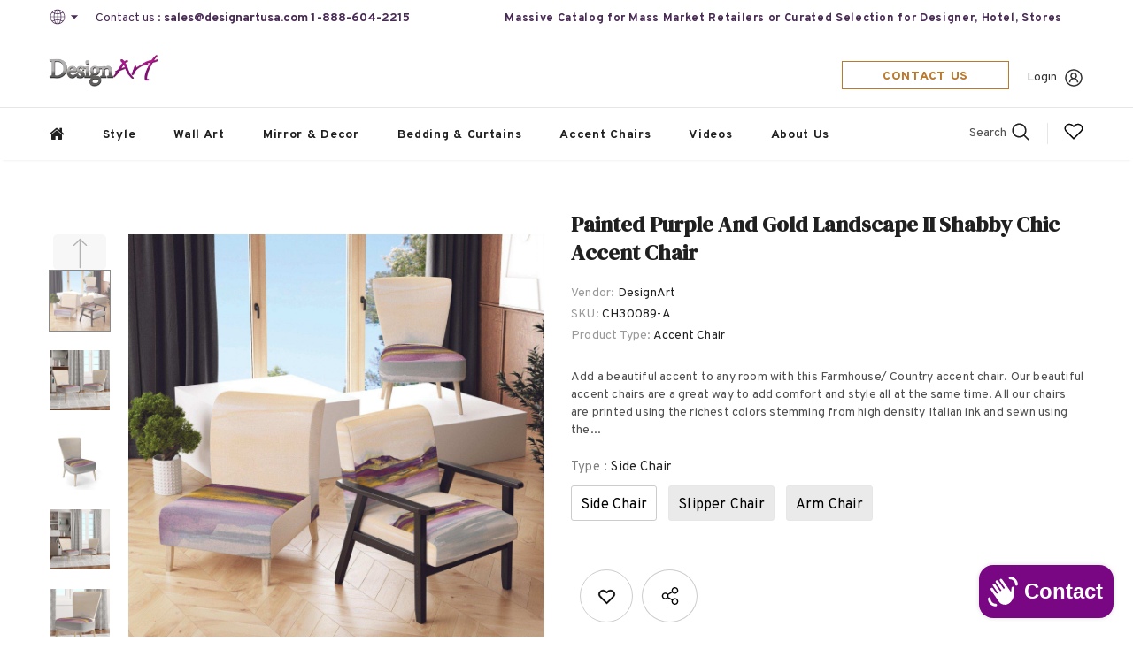

--- FILE ---
content_type: text/html; charset=utf-8
request_url: https://designartusa.com/products/ch30089
body_size: 45548
content:
  <!doctype html>
<!--[if lt IE 7]><html class="no-js lt-ie9 lt-ie8 lt-ie7" lang="en"> <![endif]-->
<!--[if IE 7]><html class="no-js lt-ie9 lt-ie8" lang="en"> <![endif]-->
<!--[if IE 8]><html class="no-js lt-ie9" lang="en"> <![endif]-->
<!--[if IE 9 ]><html class="ie9 no-js"> <![endif]-->
<!--[if (gt IE 9)|!(IE)]><!--> <html class="no-js"> <!--<![endif]-->
<head>

  <!-- Basic page needs ================================================== -->
  <meta charset="utf-8">
  <meta http-equiv="X-UA-Compatible" content="IE=edge,chrome=1">

<script type="application/ld+json">
{
  "@context": "https://schema.org",
  "@type": "OnlineStore",
  "name": "Designart | Wall Art,  Mirrors, Chairs, Clocks and More",
  "url": "https://designartusa.com/",
  "telephone": "(888) 604-2215",
  "sameAs": [
    "https://www.instagram.com/designart.decor/",
    "https://www.facebook.com/IDESIGNARTcom",
    "https://www.pinterest.com/idesignartdecor/"
  ]
}
</script>
  
  <!-- Title and description ================================================== -->
   
  <title>
    Painted Purple and Gold Landscape II Shabby Chic Accent Chair
    
    

     &ndash; 
    Designart | Wall Art,  Mirrors, Chairs, Clocks and More
    
  </title>
  

  
  <meta name="description" content="Add a beautiful accent to any room with this Farmhouse/ Country accent chair. Our beautiful accent chairs are a great way to add comfort and style all at the same time. All our chairs are printed using the richest colors stemming from high density Italian ink and sewn using the softest fabrics. Enjoy our sturdy hardwoo">
  

  <!-- Product meta ================================================== -->
  


  <meta property="og:type" content="product">
  <meta property="og:title" content="Painted Purple and Gold Landscape II Shabby Chic Accent Chair">
  
  <meta property="og:image" content="http://designartusa.com/cdn/shop/files/CH30089-ACD_grande.jpg?v=1742505811">
  <meta property="og:image:secure_url" content="https://designartusa.com/cdn/shop/files/CH30089-ACD_grande.jpg?v=1742505811">
  
  <meta property="og:image" content="http://designartusa.com/cdn/shop/files/CH30089-A_1_grande.jpg?v=1742505811">
  <meta property="og:image:secure_url" content="https://designartusa.com/cdn/shop/files/CH30089-A_1_grande.jpg?v=1742505811">
  
  <meta property="og:image" content="http://designartusa.com/cdn/shop/files/CH30089-A_2_grande.jpg?v=1742505811">
  <meta property="og:image:secure_url" content="https://designartusa.com/cdn/shop/files/CH30089-A_2_grande.jpg?v=1742505811">
  
  <meta property="og:price:amount" content="265.00">
  <meta property="og:price:currency" content="CAD">


  <meta property="og:description" content="Add a beautiful accent to any room with this Farmhouse/ Country accent chair. Our beautiful accent chairs are a great way to add comfort and style all at the same time. All our chairs are printed using the richest colors stemming from high density Italian ink and sewn using the softest fabrics. Enjoy our sturdy hardwoo">


  <meta property="og:url" content="https://designartusa.com/products/ch30089">
  <meta property="og:site_name" content="Designart | Wall Art,  Mirrors, Chairs, Clocks and More">
  <!-- /snippets/twitter-card.liquid -->





  <meta name="twitter:card" content="product">
  <meta name="twitter:title" content="Painted Purple and Gold Landscape II Shabby Chic Accent Chair">
  <meta name="twitter:description" content="Add a beautiful accent to any room with this Farmhouse/ Country accent chair. Our beautiful accent chairs are a great way to add comfort and style all at the same time. All our chairs are printed using the richest colors stemming from high density Italian ink and sewn using the softest fabrics. Enjoy our sturdy hardwood frame chairs in multiple designs and colors. 

- 1 Accent chair included  
- Foam Filled Seating 
- Wood Frame 
- Arm Style: Armless 
- Polyester upholstery 
- Requires Assembly 
- Color : Multi-Color 
- Dimensions :32.5in high x 22.5in deep x 27.5in wide">
  <meta name="twitter:image" content="https://designartusa.com/cdn/shop/files/CH30089-ACD_medium.jpg?v=1742505811">
  <meta name="twitter:image:width" content="240">
  <meta name="twitter:image:height" content="240">
  <meta name="twitter:label1" content="Price">
  <meta name="twitter:data1" content="From $265.00 CAD">
  
  <meta name="twitter:label2" content="Brand">
  <meta name="twitter:data2" content="DesignArt">
  



  <!-- Helpers ================================================== -->
  <link rel="canonical" href="https://designartusa.com/products/ch30089">
  <link canonical-shop-url="https://designartusa.com/">
  <meta name="viewport" content="width=device-width,initial-scale=1">
  <link rel="preload" href="//designartusa.com/cdn/shop/t/4/assets/vendor.min.css?v=72559489221033970801658764587" as="style">
  <link rel="preload" href="//designartusa.com/cdn/shop/t/4/assets/theme-styles.css?v=106413885669000086151765258405" as="style">
  <link rel="preload" href="//designartusa.com/cdn/shop/t/4/assets/theme-styles-responsive.css?v=26078194936656893201740800544" as="style">
  <link rel="preload" href="//designartusa.com/cdn/shop/t/4/assets/theme-settings.css?v=27050810632113473031765258477" as="style">
  <link rel="preload" href="//designartusa.com/cdn/shop/t/4/assets/header-05.css?v=100138515202667626731659686631" as="style">
  <link rel="preload" href="//designartusa.com/cdn/shop/t/4/assets/header-06.css?v=102140970907697465341658764585" as="style">
  <link rel="preload" href="//designartusa.com/cdn/shop/t/4/assets/header-07.css?v=100353581849455261521658764585" as="style">
  <link rel="preload" href="//designartusa.com/cdn/shop/t/4/assets/header-08.css?v=110770940473052809951658764585" as="style">
  <link rel="preload" href="//designartusa.com/cdn/shop/t/4/assets/footer-06.css?v=132629616272968652451658764584" as="style">
  <link rel="preload" href="//designartusa.com/cdn/shop/t/4/assets/footer-07.css?v=19457261069086938391658764584" as="style">
  <link rel="preload" href="//designartusa.com/cdn/shop/t/4/assets/footer-08.css?v=17161311055609253561658764584" as="style">
  <link rel="preload" href="//designartusa.com/cdn/shop/t/4/assets/footer-09.css?v=31723816694365087181658764584" as="style">
  <link rel="preload" href="//designartusa.com/cdn/shop/t/4/assets/product-skin.css?v=86030726725359264551658764586" as="style">
  <link rel="preload" href="//designartusa.com/cdn/shop/t/4/assets/layout_style_1170.css?v=175837568721092489071658764586" as="style">
  <link rel="preload" href="//designartusa.com/cdn/shop/t/4/assets/layout_style_fullwidth.css?v=139908533630461757151658764586" as="style">
  <link rel="preload" href="//designartusa.com/cdn/shop/t/4/assets/layout_style_flower.css?v=46301794337413993831658764586" as="style">
  <link rel="preload" href="//designartusa.com/cdn/shop/t/4/assets/layout_style_suppermarket.css?v=128954938120041481171658764586" as="style">
  <link rel="preload" href="//designartusa.com/cdn/shop/t/4/assets/layout_style_surfup.css?v=10011743881688300421740861826" as="style">
  <link rel="preload" href="//designartusa.com/cdn/shop/t/4/assets/product-supermarket.css?v=68786591734406671291660284194" as="style">
  <link rel="preload" href="//designartusa.com/cdn/shop/t/4/assets/jquery.min.js?v=56888366816115934351658764586" as="script">

  <!-- Favicon -->
  
  <link rel="shortcut icon" href="//designartusa.com/cdn/shop/files/favicon_4533356e-112c-48b0-b06a-288f6672df30_32x32.png?v=1659080738" type="image/png">
  
  
  <!-- Styles -->
  <style>
    
@import url('https://fonts.googleapis.com/css?family=Overpass:300,300i,400,400i,500,500i,600,600i,700,700i,800,800i&display=swap');
			    

          
@import url('https://fonts.googleapis.com/css?family=DM+Serif+Display:300,300i,400,400i,500,500i,600,600i,700,700i,800,800i&display=swap');
			        
          
    
    :root {
      --font_size: 14px;
      --font_size_minus1: 13px;
      --font_size_minus2: 12px;
      --font_size_minus3: 11px;
      --font_size_minus4: 10px;
      --font_size_plus1: 15px;
      --font_size_plus2: 16px;
      --font_size_plus3: 17px;
      --font_size_plus4: 18px;
      --font_size_plus5: 19px;
      --font_size_plus6: 20px;
      --font_size_plus7: 21px;
      --font_size_plus8: 22px;
      --font_size_plus9: 23px;
      --font_size_plus10: 24px;
      --font_size_plus11: 25px;
      --font_size_plus12: 26px;
      --font_size_plus13: 27px;
      --font_size_plus14: 28px;
      --font_size_plus15: 29px;
      --font_size_plus16: 30px;
      --font_size_plus18: 32px;
      --font_size_plus21: 35px;
      --font_size_plus22: 36px;
      --font_size_plus23: 37px;
      --font_size_plus24: 38px;
      --font_size_plus29: 43px;
      --font_size_plus33: 47px;
      --font_size_plus34: 48px;

	  --fonts_name: Overpass;
	  --fonts_name_2: DM Serif Display;

      /* Color */
      --body_bg: #ffffff;
      --body_color: #505050;
      --link_color: #0688e2;
      --link_color_hover: #232323;
      --link_color_underline: rgba(6, 136, 226, 0.3);

      /* Breadcrumb */
      --breadcrumb_color : #999999;
      --breadcrumb_text_transform : capitalize;

      /* Header and Title */
      --page_title_font_size: 20px;
      --page_title_font_size_minus4: 16px;
      --page_title_font_size_minus6: 14px;
      --page_title_font_size_plus5: 25px;
      --page_title_color: #202020;
      --page_title_text_align : left;
      --page_title_color_underline: rgba(32, 32, 32, 0.3);

      /* Product  */
      --product_name_font_size: 14px;
      --product_name_line_height: 24px;
      --product_text_transform: capitalize;
      --product_name_font_weight: 600;
      --product_name_text_align: left;
      --product_vendor_text_transform: uppercase;
      --product_vendor_font_weight: 900;
      --product_vendor_font_size: 14px;

      --color_title_pr: #202020;
      --color_title_pr_hover: #202020;
      --color_title_pr_hover_underline: rgba(32, 32, 32, 0.3);
      --color_vendor : #202020;
      --sale_text : #ffffff;
      --bg_sale : #bf8545;
      --custom_label_text : #ffffff;
      --custom_label_bg : #438e4a;
      --bundle_label_text : #ffffff;
      --bundle_label_bg : #232323;
      --new_label_text : #ffffff;
      --new_label_bg : #293355;
      --new_label_border : #293355;
      --sold_out_text : #ffffff;
      --bg_sold_out : #c1c1c1;
      --color_price: #202020;
      --color_price_sale: #ba7a2d;
      --color_compare_price: #cccccc;
      --color_compare_product: #fff;
      
        --color_quick_view: #ffffff;
        
          --bg_quick_view: rgba(0, 0, 0, 0.4);
        
      
      --border_quick_view: transparent;
      --color_wishlist: #0e0e0e;
      --bg_wishlist: #ffe5e5;
      --border_wishlist: transparent;
      --bg_wishlist_active: #ffe5e5;

      /* Button 1 */
      --background_1: #293355;
      --color_1 : #ffffff;
      --border_1 : #293355;

      /* Button 2 */
      --background_2: #ffffff;
      --color_2 : #232323;
      --border_2 : #ffffff;

      /* Button 3 */
      --background_3: #293355;
      --color_3 : #ffffff;
      --border_3 : #293355;

      /* Button Add To Cart */
      --color_add_to_cart : #fff;
      --border_add_to_cart : #000;
      --background_add_to_cart : #000;

      --color_add_to_cart_hover : #000;
      --border_add_to_cart_hover : #000;
      --background_add_to_cart_hover : #fff;


      /* Button */
      
        --button_font_family: DM Serif Display;
      
      --button_font_size: px;
      --button_font_weight: ;
      --button_border_radius: px;
      --button_border_width: px;
      --button_border_style: ;
      --button_text_align: ;
      --button_text_transform: ;
      --button_letter_spacing: ;
      --button_padding_top: px;
      --button_padding_bottom: px;
      --button_padding_left: px;
      --button_padding_right: px;

      

      /* Border Color */
      --border_widget_title : #e0e0e0;
      --border_color_1 : #ebebeb;
      --border_color_2: #e7e7e7;
      --border_page_title: #eaeaea;
      --border_input: #cbcbcb;
      --border_checkbox: #d0d0d0;
      --border_dropdown: #dadada;
      --border_bt_sidebar : #f6f6f6;
      --color_icon_drop: #6b6b6b;

      
          --color_ipt: #3c3c3c;
        

      
      --color_slick_arrow: #000000;
      --color_border_slick_arrow: #e5e5e5;
      --color_bg_slick_arrow: #e5e5e5;
      

      /*color Mobile*/

      --color_menu_mb: #232323;
      --color_menu_level3: #3c3c3c;

      /* Mixin ================= */
      
          --padding_btn: 20px 15px 18px !important;
          --padding_btn_bundle: 20px 15px 18px;
          --padding_btn_qv_add_to_cart: 20px 15px 18px;
          --font_size_btn: var(--font_size);
          --letter_spacing_btn: 0;
      

      
      
          --color-price-box: var(--body_color);
      

      --color_review: #ba7a2d;
      --color_review_empty: #cccccc;

      --border-product-image: #dedede;

      
      --border-radius-17: 0;
      --border-radius-50: 0;
      

      --ask_an_expert_positon: 20vh;
      --ask_an_expert_positon_tb: 14vh;
    }
</style>
  <link href="//designartusa.com/cdn/shop/t/4/assets/vendor.min.css?v=72559489221033970801658764587" rel="stylesheet" type="text/css" media="all" />
<link href="//designartusa.com/cdn/shop/t/4/assets/theme-styles.css?v=106413885669000086151765258405" rel="stylesheet" type="text/css" media="all" />
<link href="//designartusa.com/cdn/shop/t/4/assets/theme-styles-responsive.css?v=26078194936656893201740800544" rel="stylesheet" type="text/css" media="all" />
<link href="//designartusa.com/cdn/shop/t/4/assets/theme-settings.css?v=27050810632113473031765258477" rel="stylesheet" type="text/css" media="all" />



	<link href="//designartusa.com/cdn/shop/t/4/assets/layout_style_1170.css?v=175837568721092489071658764586" rel="stylesheet" type="text/css" media="all" />



	<link href="//designartusa.com/cdn/shop/t/4/assets/header-05.css?v=100138515202667626731659686631" rel="stylesheet" type="text/css" media="all" />















	<link href="//designartusa.com/cdn/shop/t/4/assets/footer-09.css?v=31723816694365087181658764584" rel="stylesheet" type="text/css" media="all" />





	<link href="//designartusa.com/cdn/shop/t/4/assets/product-supermarket.css?v=68786591734406671291660284194" rel="stylesheet" type="text/css" media="all" />














  
   <!-- Scripts -->
  <script src="//designartusa.com/cdn/shop/t/4/assets/jquery.min.js?v=56888366816115934351658764586" type="text/javascript"></script>
<script src="//designartusa.com/cdn/shop/t/4/assets/jquery-cookie.min.js?v=72365755745404048181658764585" type="text/javascript"></script>
<script src="//designartusa.com/cdn/shop/t/4/assets/lazysizes.min.js?v=84414966064882348651658764586" type="text/javascript"></script>

<script>
  	window.lazySizesConfig = window.lazySizesConfig || {};
    lazySizesConfig.loadMode = 1;
    window.lazySizesConfig.init = false;
    lazySizes.init();
  
    window.ajax_cart = "upsell";
    window.money_format = "<span class=hidden>${{amount}}</span>";//"<span class=hidden>${{amount}} CAD</span>";
    window.shop_currency = "CAD";
    window.show_multiple_currencies = true;
    window.use_color_swatch = true;
    window.product_variant_name = true;
        window.color_swatch_style = "variant";
    window.enable_sidebar_multiple_choice = true;
    window.file_url = "//designartusa.com/cdn/shop/files/?v=2049";
    window.asset_url = "";
    window.router = "";
    window.swatch_recently = "color, couleur";
    window.label_sale = "discount_sale";
    window.layout_style = "layout_style_1170";
    window.layout_home = "";
    window.product_style = "supermarket";
    window.category_style = "default";
    window.layout_body = "default";
        
    window.inventory_text = {
        in_stock: "In stock",
        many_in_stock: "Many in stock",
        out_of_stock: "Out of stock",
        add_to_cart: "Add to cart",
        add_all_to_cart: "Add all to Cart",
        sold_out: "Sold Out",
        select_options : "Select options",
        unavailable: "Sold Out",
        view_all_collection: "View All",
        no_more_product: "No more product",
        show_options: "Show Variants",
        hide_options: "Hide Variants",
        adding : "Adding",
        thank_you : "Thank You",
        add_more : "Add More",
        cart_feedback : "Added",
        add_wishlist : "Add to Wish List",
        remove_wishlist : "Remove Wish List",
        add_wishlist_1 : "Add to wishlist",
        remove_wishlist_1 : "Remove wishlist",
        previous: "Prev",
        next: "Next",
      	pre_order : "Pre Order",
        hotStock: "Hurry up! only [inventory] left",
        view_more: "View All",
        view_less : "View Less",
        show_more: "Show More",
        show_less : "Show Less",
        days : "Days",
        hours : "Hours",
        mins : "Mins",
        secs : "Secs",

        customlabel: "Custom Label",
        newlabel: "New",
        salelabel: "Sale",
        soldoutlabel: "Sold Out",
        bundlelabel: "Bundle",

        message_compare : "You must select at least two products to compare!",
        message_iscart : "is added to your shopping cart.",

        add_compare : "Add to compare",
        remove_compare : "Remove compare",
        remove: "Remove",
        warning_quantity: "Maximum quantity",
    };
    window.multi_lang = false;
    window.collection_pagination_type = "default";

    window.newsletter_popup = false;
    window.hidden_newsletter = true;
    window.option_ptoduct1 = "size";
    window.option_ptoduct2 = "color";
    window.option_ptoduct3 = "option 3"

    /* Free Shipping Message */
    window.free_shipping_color1 = "#f44336";  
    window.free_shipping_color2 = "#ff9800";
    window.free_shipping_color3 = "#69c69c";
    window.free_shipping_price = 800;
    window.free_shipping_text = {
        free_shipping_message_1: "You qualify for free shipping!",
        free_shipping_message_2:"Only",
        free_shipping_message_3: "away from",
        free_shipping_message_4: "free shipping",
        free_shipping_1: "Free",
        free_shipping_2: "TBD",
    }

</script>

  <!-- Header hook for plugins ================================ -->
  <script>window.performance && window.performance.mark && window.performance.mark('shopify.content_for_header.start');</script><meta id="shopify-digital-wallet" name="shopify-digital-wallet" content="/57899778071/digital_wallets/dialog">
<meta name="shopify-checkout-api-token" content="39b882c6b24f1a7aad5fddac0dda26de">
<meta id="in-context-paypal-metadata" data-shop-id="57899778071" data-venmo-supported="false" data-environment="production" data-locale="en_US" data-paypal-v4="true" data-currency="CAD">
<link rel="alternate" type="application/json+oembed" href="https://designartusa.com/products/ch30089.oembed">
<script async="async" src="/checkouts/internal/preloads.js?locale=en-CA"></script>
<script id="shopify-features" type="application/json">{"accessToken":"39b882c6b24f1a7aad5fddac0dda26de","betas":["rich-media-storefront-analytics"],"domain":"designartusa.com","predictiveSearch":true,"shopId":57899778071,"locale":"en"}</script>
<script>var Shopify = Shopify || {};
Shopify.shop = "designartca.myshopify.com";
Shopify.locale = "en";
Shopify.currency = {"active":"CAD","rate":"1.0"};
Shopify.country = "CA";
Shopify.theme = {"name":"Ella-5.1.0-sections-ready","id":124754657303,"schema_name":"Ella","schema_version":"5.1.0","theme_store_id":null,"role":"main"};
Shopify.theme.handle = "null";
Shopify.theme.style = {"id":null,"handle":null};
Shopify.cdnHost = "designartusa.com/cdn";
Shopify.routes = Shopify.routes || {};
Shopify.routes.root = "/";</script>
<script type="module">!function(o){(o.Shopify=o.Shopify||{}).modules=!0}(window);</script>
<script>!function(o){function n(){var o=[];function n(){o.push(Array.prototype.slice.apply(arguments))}return n.q=o,n}var t=o.Shopify=o.Shopify||{};t.loadFeatures=n(),t.autoloadFeatures=n()}(window);</script>
<script id="shop-js-analytics" type="application/json">{"pageType":"product"}</script>
<script defer="defer" async type="module" src="//designartusa.com/cdn/shopifycloud/shop-js/modules/v2/client.init-shop-cart-sync_BN7fPSNr.en.esm.js"></script>
<script defer="defer" async type="module" src="//designartusa.com/cdn/shopifycloud/shop-js/modules/v2/chunk.common_Cbph3Kss.esm.js"></script>
<script defer="defer" async type="module" src="//designartusa.com/cdn/shopifycloud/shop-js/modules/v2/chunk.modal_DKumMAJ1.esm.js"></script>
<script type="module">
  await import("//designartusa.com/cdn/shopifycloud/shop-js/modules/v2/client.init-shop-cart-sync_BN7fPSNr.en.esm.js");
await import("//designartusa.com/cdn/shopifycloud/shop-js/modules/v2/chunk.common_Cbph3Kss.esm.js");
await import("//designartusa.com/cdn/shopifycloud/shop-js/modules/v2/chunk.modal_DKumMAJ1.esm.js");

  window.Shopify.SignInWithShop?.initShopCartSync?.({"fedCMEnabled":true,"windoidEnabled":true});

</script>
<script id="__st">var __st={"a":57899778071,"offset":-18000,"reqid":"8c708eee-b3e3-42e6-bb12-041162ef645d-1769907100","pageurl":"designartusa.com\/products\/ch30089","u":"3e5a25be264e","p":"product","rtyp":"product","rid":6789008424983};</script>
<script>window.ShopifyPaypalV4VisibilityTracking = true;</script>
<script id="captcha-bootstrap">!function(){'use strict';const t='contact',e='account',n='new_comment',o=[[t,t],['blogs',n],['comments',n],[t,'customer']],c=[[e,'customer_login'],[e,'guest_login'],[e,'recover_customer_password'],[e,'create_customer']],r=t=>t.map((([t,e])=>`form[action*='/${t}']:not([data-nocaptcha='true']) input[name='form_type'][value='${e}']`)).join(','),a=t=>()=>t?[...document.querySelectorAll(t)].map((t=>t.form)):[];function s(){const t=[...o],e=r(t);return a(e)}const i='password',u='form_key',d=['recaptcha-v3-token','g-recaptcha-response','h-captcha-response',i],f=()=>{try{return window.sessionStorage}catch{return}},m='__shopify_v',_=t=>t.elements[u];function p(t,e,n=!1){try{const o=window.sessionStorage,c=JSON.parse(o.getItem(e)),{data:r}=function(t){const{data:e,action:n}=t;return t[m]||n?{data:e,action:n}:{data:t,action:n}}(c);for(const[e,n]of Object.entries(r))t.elements[e]&&(t.elements[e].value=n);n&&o.removeItem(e)}catch(o){console.error('form repopulation failed',{error:o})}}const l='form_type',E='cptcha';function T(t){t.dataset[E]=!0}const w=window,h=w.document,L='Shopify',v='ce_forms',y='captcha';let A=!1;((t,e)=>{const n=(g='f06e6c50-85a8-45c8-87d0-21a2b65856fe',I='https://cdn.shopify.com/shopifycloud/storefront-forms-hcaptcha/ce_storefront_forms_captcha_hcaptcha.v1.5.2.iife.js',D={infoText:'Protected by hCaptcha',privacyText:'Privacy',termsText:'Terms'},(t,e,n)=>{const o=w[L][v],c=o.bindForm;if(c)return c(t,g,e,D).then(n);var r;o.q.push([[t,g,e,D],n]),r=I,A||(h.body.append(Object.assign(h.createElement('script'),{id:'captcha-provider',async:!0,src:r})),A=!0)});var g,I,D;w[L]=w[L]||{},w[L][v]=w[L][v]||{},w[L][v].q=[],w[L][y]=w[L][y]||{},w[L][y].protect=function(t,e){n(t,void 0,e),T(t)},Object.freeze(w[L][y]),function(t,e,n,w,h,L){const[v,y,A,g]=function(t,e,n){const i=e?o:[],u=t?c:[],d=[...i,...u],f=r(d),m=r(i),_=r(d.filter((([t,e])=>n.includes(e))));return[a(f),a(m),a(_),s()]}(w,h,L),I=t=>{const e=t.target;return e instanceof HTMLFormElement?e:e&&e.form},D=t=>v().includes(t);t.addEventListener('submit',(t=>{const e=I(t);if(!e)return;const n=D(e)&&!e.dataset.hcaptchaBound&&!e.dataset.recaptchaBound,o=_(e),c=g().includes(e)&&(!o||!o.value);(n||c)&&t.preventDefault(),c&&!n&&(function(t){try{if(!f())return;!function(t){const e=f();if(!e)return;const n=_(t);if(!n)return;const o=n.value;o&&e.removeItem(o)}(t);const e=Array.from(Array(32),(()=>Math.random().toString(36)[2])).join('');!function(t,e){_(t)||t.append(Object.assign(document.createElement('input'),{type:'hidden',name:u})),t.elements[u].value=e}(t,e),function(t,e){const n=f();if(!n)return;const o=[...t.querySelectorAll(`input[type='${i}']`)].map((({name:t})=>t)),c=[...d,...o],r={};for(const[a,s]of new FormData(t).entries())c.includes(a)||(r[a]=s);n.setItem(e,JSON.stringify({[m]:1,action:t.action,data:r}))}(t,e)}catch(e){console.error('failed to persist form',e)}}(e),e.submit())}));const S=(t,e)=>{t&&!t.dataset[E]&&(n(t,e.some((e=>e===t))),T(t))};for(const o of['focusin','change'])t.addEventListener(o,(t=>{const e=I(t);D(e)&&S(e,y())}));const B=e.get('form_key'),M=e.get(l),P=B&&M;t.addEventListener('DOMContentLoaded',(()=>{const t=y();if(P)for(const e of t)e.elements[l].value===M&&p(e,B);[...new Set([...A(),...v().filter((t=>'true'===t.dataset.shopifyCaptcha))])].forEach((e=>S(e,t)))}))}(h,new URLSearchParams(w.location.search),n,t,e,['guest_login'])})(!0,!0)}();</script>
<script integrity="sha256-4kQ18oKyAcykRKYeNunJcIwy7WH5gtpwJnB7kiuLZ1E=" data-source-attribution="shopify.loadfeatures" defer="defer" src="//designartusa.com/cdn/shopifycloud/storefront/assets/storefront/load_feature-a0a9edcb.js" crossorigin="anonymous"></script>
<script data-source-attribution="shopify.dynamic_checkout.dynamic.init">var Shopify=Shopify||{};Shopify.PaymentButton=Shopify.PaymentButton||{isStorefrontPortableWallets:!0,init:function(){window.Shopify.PaymentButton.init=function(){};var t=document.createElement("script");t.src="https://designartusa.com/cdn/shopifycloud/portable-wallets/latest/portable-wallets.en.js",t.type="module",document.head.appendChild(t)}};
</script>
<script data-source-attribution="shopify.dynamic_checkout.buyer_consent">
  function portableWalletsHideBuyerConsent(e){var t=document.getElementById("shopify-buyer-consent"),n=document.getElementById("shopify-subscription-policy-button");t&&n&&(t.classList.add("hidden"),t.setAttribute("aria-hidden","true"),n.removeEventListener("click",e))}function portableWalletsShowBuyerConsent(e){var t=document.getElementById("shopify-buyer-consent"),n=document.getElementById("shopify-subscription-policy-button");t&&n&&(t.classList.remove("hidden"),t.removeAttribute("aria-hidden"),n.addEventListener("click",e))}window.Shopify?.PaymentButton&&(window.Shopify.PaymentButton.hideBuyerConsent=portableWalletsHideBuyerConsent,window.Shopify.PaymentButton.showBuyerConsent=portableWalletsShowBuyerConsent);
</script>
<script>
  function portableWalletsCleanup(e){e&&e.src&&console.error("Failed to load portable wallets script "+e.src);var t=document.querySelectorAll("shopify-accelerated-checkout .shopify-payment-button__skeleton, shopify-accelerated-checkout-cart .wallet-cart-button__skeleton"),e=document.getElementById("shopify-buyer-consent");for(let e=0;e<t.length;e++)t[e].remove();e&&e.remove()}function portableWalletsNotLoadedAsModule(e){e instanceof ErrorEvent&&"string"==typeof e.message&&e.message.includes("import.meta")&&"string"==typeof e.filename&&e.filename.includes("portable-wallets")&&(window.removeEventListener("error",portableWalletsNotLoadedAsModule),window.Shopify.PaymentButton.failedToLoad=e,"loading"===document.readyState?document.addEventListener("DOMContentLoaded",window.Shopify.PaymentButton.init):window.Shopify.PaymentButton.init())}window.addEventListener("error",portableWalletsNotLoadedAsModule);
</script>

<script type="module" src="https://designartusa.com/cdn/shopifycloud/portable-wallets/latest/portable-wallets.en.js" onError="portableWalletsCleanup(this)" crossorigin="anonymous"></script>
<script nomodule>
  document.addEventListener("DOMContentLoaded", portableWalletsCleanup);
</script>

<link id="shopify-accelerated-checkout-styles" rel="stylesheet" media="screen" href="https://designartusa.com/cdn/shopifycloud/portable-wallets/latest/accelerated-checkout-backwards-compat.css" crossorigin="anonymous">
<style id="shopify-accelerated-checkout-cart">
        #shopify-buyer-consent {
  margin-top: 1em;
  display: inline-block;
  width: 100%;
}

#shopify-buyer-consent.hidden {
  display: none;
}

#shopify-subscription-policy-button {
  background: none;
  border: none;
  padding: 0;
  text-decoration: underline;
  font-size: inherit;
  cursor: pointer;
}

#shopify-subscription-policy-button::before {
  box-shadow: none;
}

      </style>

<script>window.performance && window.performance.mark && window.performance.mark('shopify.content_for_header.end');</script>

  <!--[if lt IE 9]>
  <script src="//html5shiv.googlecode.com/svn/trunk/html5.js" type="text/javascript"></script>
  <![endif]-->

  
  
  

  <script>

    Shopify.productOptionsMap = {};
    Shopify.quickViewOptionsMap = {};

    Shopify.updateOptionsInSelector = function(selectorIndex, wrapperSlt) {
        Shopify.optionsMap = wrapperSlt === '.product' ? Shopify.productOptionsMap : Shopify.quickViewOptionsMap;

        switch (selectorIndex) {
            case 0:
                var key = 'root';
                var selector = $(wrapperSlt + ' .single-option-selector:eq(0)');
                break;
            case 1:
                var key = $(wrapperSlt + ' .single-option-selector:eq(0)').val();
                var selector = $(wrapperSlt + ' .single-option-selector:eq(1)');
                break;
            case 2:
                var key = $(wrapperSlt + ' .single-option-selector:eq(0)').val();
                key += ' / ' + $(wrapperSlt + ' .single-option-selector:eq(1)').val();
                var selector = $(wrapperSlt + ' .single-option-selector:eq(2)');
        }

        var initialValue = selector.val();
        selector.empty();

        var availableOptions = Shopify.optionsMap[key];

        if (availableOptions && availableOptions.length) {
            for (var i = 0; i < availableOptions.length; i++) {
                var option = availableOptions[i].replace('-sold-out','');
                var newOption = $('<option></option>').val(option).html(option);

                selector.append(newOption);
            }

            $(wrapperSlt + ' .swatch[data-option-index="' + selectorIndex + '"] .swatch-element').each(function() {
                // debugger;
                if ($.inArray($(this).attr('data-value'), availableOptions) !== -1) {
                    $(this).addClass('available').removeClass('soldout').find(':radio').prop('disabled',false).prop('checked',true);
                }
                else {
                    if ($.inArray($(this).attr('data-value') + '-sold-out', availableOptions) !== -1) {
                        $(this).addClass('available').addClass('soldout').find(':radio').prop('disabled',false).prop('checked',true);
                    } else {
                        $(this).removeClass('available').addClass('soldout').find(':radio').prop('disabled',true).prop('checked',false);
                    }
                    
                }
            });

            if ($.inArray(initialValue, availableOptions) !== -1) {
                selector.val(initialValue);
            }

            selector.trigger('change');
        };
    };

    Shopify.linkOptionSelectors = function(product, wrapperSlt, check) {
        // Building our mapping object.
        Shopify.optionsMap = wrapperSlt === '.product' ? Shopify.productOptionsMap : Shopify.quickViewOptionsMap;
        var arr_1= [],
            arr_2= [],
            arr_3= [];

        Shopify.optionsMap['root'] == [];
        for (var i = 0; i < product.variants.length; i++) {
            var variant = product.variants[i];
            if (variant) {
                var key1 = variant.option1;
                var key2 = variant.option1 + ' / ' + variant.option2;
                Shopify.optionsMap[key1] = [];
                Shopify.optionsMap[key2] = [];
            }
        }
        for (var i = 0; i < product.variants.length; i++) {
            var variant = product.variants[i];
            if (variant) {
                if (window.use_color_swatch) {
                    if (variant.available) {
                        // Gathering values for the 1st drop-down.
                        Shopify.optionsMap['root'] = Shopify.optionsMap['root'] || [];

                        // if ($.inArray(variant.option1 + '-sold-out', Shopify.optionsMap['root']) !== -1) {
                        //     Shopify.optionsMap['root'].pop();
                        // } 

                        arr_1.push(variant.option1);
                        arr_1 = $.unique(arr_1);

                        Shopify.optionsMap['root'].push(variant.option1);

                        Shopify.optionsMap['root'] = Shopify.uniq(Shopify.optionsMap['root']);

                        // Gathering values for the 2nd drop-down.
                        if (product.options.length > 1) {
                        var key = variant.option1;
                            Shopify.optionsMap[key] = Shopify.optionsMap[key] || [];
                            // if ($.inArray(variant.option2 + '-sold-out', Shopify.optionsMap[key]) !== -1) {
                            //     Shopify.optionsMap[key].pop();
                            // } 
                            Shopify.optionsMap[key].push(variant.option2);
                            if ($.inArray(variant.option2, arr_2) === -1) {
                                arr_2.push(variant.option2);
                                arr_2 = $.unique(arr_2);
                            }
                            Shopify.optionsMap[key] = Shopify.uniq(Shopify.optionsMap[key]);
                        }

                        // Gathering values for the 3rd drop-down.
                        if (product.options.length === 3) {
                            var key = variant.option1 + ' / ' + variant.option2;
                            Shopify.optionsMap[key] = Shopify.optionsMap[key] || [];
                            Shopify.optionsMap[key].push(variant.option3);

                            if ($.inArray(variant.option3, arr_3) === -1) {
                                arr_3.push(variant.option3);
                                arr_3 = $.unique(arr_3);
                            }
                            
                            Shopify.optionsMap[key] = Shopify.uniq(Shopify.optionsMap[key]);
                        }
                    } else {
                        // Gathering values for the 1st drop-down.
                        Shopify.optionsMap['root'] = Shopify.optionsMap['root'] || [];
                        if ($.inArray(variant.option1, arr_1) === -1) {
                            Shopify.optionsMap['root'].push(variant.option1 + '-sold-out');
                        }
                        
                        Shopify.optionsMap['root'] = Shopify.uniq(Shopify.optionsMap['root']);

                        // Gathering values for the 2nd drop-down.
                        if (product.options.length > 1) {
                            var key = variant.option1;
                            Shopify.optionsMap[key] = Shopify.optionsMap[key] || [];
                            // Shopify.optionsMap[key].push(variant.option2);

                            // if ($.inArray(variant.option2, arr_2) === -1) {
                                Shopify.optionsMap[key].push(variant.option2 + '-sold-out');
                            // }
                            
                            Shopify.optionsMap[key] = Shopify.uniq(Shopify.optionsMap[key]);
                        }

                        // Gathering values for the 3rd drop-down.
                        if (product.options.length === 3) {
                            var key = variant.option1 + ' / ' + variant.option2;
                            Shopify.optionsMap[key] = Shopify.optionsMap[key] || [];
//                             if ($.inArray(variant.option3, arr_3) === -1) {
                                Shopify.optionsMap[key].push(variant.option3 + '-sold-out');
//                             }
                            Shopify.optionsMap[key] = Shopify.uniq(Shopify.optionsMap[key]);
                        }

                    }
                } else {
                    // Gathering values for the 1st drop-down.
                    if (check) {
                        if (variant.available) {
                            Shopify.optionsMap['root'] = Shopify.optionsMap['root'] || [];
                            Shopify.optionsMap['root'].push(variant.option1);
                            Shopify.optionsMap['root'] = Shopify.uniq(Shopify.optionsMap['root']);

                            // Gathering values for the 2nd drop-down.
                            if (product.options.length > 1) {
                            var key = variant.option1;
                                Shopify.optionsMap[key] = Shopify.optionsMap[key] || [];
                                Shopify.optionsMap[key].push(variant.option2);
                                Shopify.optionsMap[key] = Shopify.uniq(Shopify.optionsMap[key]);
                            }

                            // Gathering values for the 3rd drop-down.
                            if (product.options.length === 3) {
                                var key = variant.option1 + ' / ' + variant.option2;
                                Shopify.optionsMap[key] = Shopify.optionsMap[key] || [];
                                Shopify.optionsMap[key].push(variant.option3);
                                Shopify.optionsMap[key] = Shopify.uniq(Shopify.optionsMap[key]);
                            }
                        }
                    } else {
                        Shopify.optionsMap['root'] = Shopify.optionsMap['root'] || [];

                        Shopify.optionsMap['root'].push(variant.option1);
                        Shopify.optionsMap['root'] = Shopify.uniq(Shopify.optionsMap['root']);

                        // Gathering values for the 2nd drop-down.
                        if (product.options.length > 1) {
                        var key = variant.option1;
                            Shopify.optionsMap[key] = Shopify.optionsMap[key] || [];
                            Shopify.optionsMap[key].push(variant.option2);
                            Shopify.optionsMap[key] = Shopify.uniq(Shopify.optionsMap[key]);
                        }

                        // Gathering values for the 3rd drop-down.
                        if (product.options.length === 3) {
                            var key = variant.option1 + ' / ' + variant.option2;
                            Shopify.optionsMap[key] = Shopify.optionsMap[key] || [];
                            Shopify.optionsMap[key].push(variant.option3);
                            Shopify.optionsMap[key] = Shopify.uniq(Shopify.optionsMap[key]);
                        }
                    }
                    
                }
            }
        };

        // Update options right away.
        Shopify.updateOptionsInSelector(0, wrapperSlt);

        if (product.options.length > 1) Shopify.updateOptionsInSelector(1, wrapperSlt);
        if (product.options.length === 3) Shopify.updateOptionsInSelector(2, wrapperSlt);

        // When there is an update in the first dropdown.
        $(wrapperSlt + " .single-option-selector:eq(0)").change(function() {
            Shopify.updateOptionsInSelector(1, wrapperSlt);
            if (product.options.length === 3) Shopify.updateOptionsInSelector(2, wrapperSlt);
            return true;
        });

        // When there is an update in the second dropdown.
        $(wrapperSlt + " .single-option-selector:eq(1)").change(function() {
            if (product.options.length === 3) Shopify.updateOptionsInSelector(2, wrapperSlt);
            return true;
        });
    };
</script>
  
  <script nomodule src="https://unpkg.com/@google/model-viewer/dist/model-viewer-legacy.js"></script>
  

<script src="https://cdn.shopify.com/extensions/e8878072-2f6b-4e89-8082-94b04320908d/inbox-1254/assets/inbox-chat-loader.js" type="text/javascript" defer="defer"></script>
<link href="https://monorail-edge.shopifysvc.com" rel="dns-prefetch">
<script>(function(){if ("sendBeacon" in navigator && "performance" in window) {try {var session_token_from_headers = performance.getEntriesByType('navigation')[0].serverTiming.find(x => x.name == '_s').description;} catch {var session_token_from_headers = undefined;}var session_cookie_matches = document.cookie.match(/_shopify_s=([^;]*)/);var session_token_from_cookie = session_cookie_matches && session_cookie_matches.length === 2 ? session_cookie_matches[1] : "";var session_token = session_token_from_headers || session_token_from_cookie || "";function handle_abandonment_event(e) {var entries = performance.getEntries().filter(function(entry) {return /monorail-edge.shopifysvc.com/.test(entry.name);});if (!window.abandonment_tracked && entries.length === 0) {window.abandonment_tracked = true;var currentMs = Date.now();var navigation_start = performance.timing.navigationStart;var payload = {shop_id: 57899778071,url: window.location.href,navigation_start,duration: currentMs - navigation_start,session_token,page_type: "product"};window.navigator.sendBeacon("https://monorail-edge.shopifysvc.com/v1/produce", JSON.stringify({schema_id: "online_store_buyer_site_abandonment/1.1",payload: payload,metadata: {event_created_at_ms: currentMs,event_sent_at_ms: currentMs}}));}}window.addEventListener('pagehide', handle_abandonment_event);}}());</script>
<script id="web-pixels-manager-setup">(function e(e,d,r,n,o){if(void 0===o&&(o={}),!Boolean(null===(a=null===(i=window.Shopify)||void 0===i?void 0:i.analytics)||void 0===a?void 0:a.replayQueue)){var i,a;window.Shopify=window.Shopify||{};var t=window.Shopify;t.analytics=t.analytics||{};var s=t.analytics;s.replayQueue=[],s.publish=function(e,d,r){return s.replayQueue.push([e,d,r]),!0};try{self.performance.mark("wpm:start")}catch(e){}var l=function(){var e={modern:/Edge?\/(1{2}[4-9]|1[2-9]\d|[2-9]\d{2}|\d{4,})\.\d+(\.\d+|)|Firefox\/(1{2}[4-9]|1[2-9]\d|[2-9]\d{2}|\d{4,})\.\d+(\.\d+|)|Chrom(ium|e)\/(9{2}|\d{3,})\.\d+(\.\d+|)|(Maci|X1{2}).+ Version\/(15\.\d+|(1[6-9]|[2-9]\d|\d{3,})\.\d+)([,.]\d+|)( \(\w+\)|)( Mobile\/\w+|) Safari\/|Chrome.+OPR\/(9{2}|\d{3,})\.\d+\.\d+|(CPU[ +]OS|iPhone[ +]OS|CPU[ +]iPhone|CPU IPhone OS|CPU iPad OS)[ +]+(15[._]\d+|(1[6-9]|[2-9]\d|\d{3,})[._]\d+)([._]\d+|)|Android:?[ /-](13[3-9]|1[4-9]\d|[2-9]\d{2}|\d{4,})(\.\d+|)(\.\d+|)|Android.+Firefox\/(13[5-9]|1[4-9]\d|[2-9]\d{2}|\d{4,})\.\d+(\.\d+|)|Android.+Chrom(ium|e)\/(13[3-9]|1[4-9]\d|[2-9]\d{2}|\d{4,})\.\d+(\.\d+|)|SamsungBrowser\/([2-9]\d|\d{3,})\.\d+/,legacy:/Edge?\/(1[6-9]|[2-9]\d|\d{3,})\.\d+(\.\d+|)|Firefox\/(5[4-9]|[6-9]\d|\d{3,})\.\d+(\.\d+|)|Chrom(ium|e)\/(5[1-9]|[6-9]\d|\d{3,})\.\d+(\.\d+|)([\d.]+$|.*Safari\/(?![\d.]+ Edge\/[\d.]+$))|(Maci|X1{2}).+ Version\/(10\.\d+|(1[1-9]|[2-9]\d|\d{3,})\.\d+)([,.]\d+|)( \(\w+\)|)( Mobile\/\w+|) Safari\/|Chrome.+OPR\/(3[89]|[4-9]\d|\d{3,})\.\d+\.\d+|(CPU[ +]OS|iPhone[ +]OS|CPU[ +]iPhone|CPU IPhone OS|CPU iPad OS)[ +]+(10[._]\d+|(1[1-9]|[2-9]\d|\d{3,})[._]\d+)([._]\d+|)|Android:?[ /-](13[3-9]|1[4-9]\d|[2-9]\d{2}|\d{4,})(\.\d+|)(\.\d+|)|Mobile Safari.+OPR\/([89]\d|\d{3,})\.\d+\.\d+|Android.+Firefox\/(13[5-9]|1[4-9]\d|[2-9]\d{2}|\d{4,})\.\d+(\.\d+|)|Android.+Chrom(ium|e)\/(13[3-9]|1[4-9]\d|[2-9]\d{2}|\d{4,})\.\d+(\.\d+|)|Android.+(UC? ?Browser|UCWEB|U3)[ /]?(15\.([5-9]|\d{2,})|(1[6-9]|[2-9]\d|\d{3,})\.\d+)\.\d+|SamsungBrowser\/(5\.\d+|([6-9]|\d{2,})\.\d+)|Android.+MQ{2}Browser\/(14(\.(9|\d{2,})|)|(1[5-9]|[2-9]\d|\d{3,})(\.\d+|))(\.\d+|)|K[Aa][Ii]OS\/(3\.\d+|([4-9]|\d{2,})\.\d+)(\.\d+|)/},d=e.modern,r=e.legacy,n=navigator.userAgent;return n.match(d)?"modern":n.match(r)?"legacy":"unknown"}(),u="modern"===l?"modern":"legacy",c=(null!=n?n:{modern:"",legacy:""})[u],f=function(e){return[e.baseUrl,"/wpm","/b",e.hashVersion,"modern"===e.buildTarget?"m":"l",".js"].join("")}({baseUrl:d,hashVersion:r,buildTarget:u}),m=function(e){var d=e.version,r=e.bundleTarget,n=e.surface,o=e.pageUrl,i=e.monorailEndpoint;return{emit:function(e){var a=e.status,t=e.errorMsg,s=(new Date).getTime(),l=JSON.stringify({metadata:{event_sent_at_ms:s},events:[{schema_id:"web_pixels_manager_load/3.1",payload:{version:d,bundle_target:r,page_url:o,status:a,surface:n,error_msg:t},metadata:{event_created_at_ms:s}}]});if(!i)return console&&console.warn&&console.warn("[Web Pixels Manager] No Monorail endpoint provided, skipping logging."),!1;try{return self.navigator.sendBeacon.bind(self.navigator)(i,l)}catch(e){}var u=new XMLHttpRequest;try{return u.open("POST",i,!0),u.setRequestHeader("Content-Type","text/plain"),u.send(l),!0}catch(e){return console&&console.warn&&console.warn("[Web Pixels Manager] Got an unhandled error while logging to Monorail."),!1}}}}({version:r,bundleTarget:l,surface:e.surface,pageUrl:self.location.href,monorailEndpoint:e.monorailEndpoint});try{o.browserTarget=l,function(e){var d=e.src,r=e.async,n=void 0===r||r,o=e.onload,i=e.onerror,a=e.sri,t=e.scriptDataAttributes,s=void 0===t?{}:t,l=document.createElement("script"),u=document.querySelector("head"),c=document.querySelector("body");if(l.async=n,l.src=d,a&&(l.integrity=a,l.crossOrigin="anonymous"),s)for(var f in s)if(Object.prototype.hasOwnProperty.call(s,f))try{l.dataset[f]=s[f]}catch(e){}if(o&&l.addEventListener("load",o),i&&l.addEventListener("error",i),u)u.appendChild(l);else{if(!c)throw new Error("Did not find a head or body element to append the script");c.appendChild(l)}}({src:f,async:!0,onload:function(){if(!function(){var e,d;return Boolean(null===(d=null===(e=window.Shopify)||void 0===e?void 0:e.analytics)||void 0===d?void 0:d.initialized)}()){var d=window.webPixelsManager.init(e)||void 0;if(d){var r=window.Shopify.analytics;r.replayQueue.forEach((function(e){var r=e[0],n=e[1],o=e[2];d.publishCustomEvent(r,n,o)})),r.replayQueue=[],r.publish=d.publishCustomEvent,r.visitor=d.visitor,r.initialized=!0}}},onerror:function(){return m.emit({status:"failed",errorMsg:"".concat(f," has failed to load")})},sri:function(e){var d=/^sha384-[A-Za-z0-9+/=]+$/;return"string"==typeof e&&d.test(e)}(c)?c:"",scriptDataAttributes:o}),m.emit({status:"loading"})}catch(e){m.emit({status:"failed",errorMsg:(null==e?void 0:e.message)||"Unknown error"})}}})({shopId: 57899778071,storefrontBaseUrl: "https://designartusa.com",extensionsBaseUrl: "https://extensions.shopifycdn.com/cdn/shopifycloud/web-pixels-manager",monorailEndpoint: "https://monorail-edge.shopifysvc.com/unstable/produce_batch",surface: "storefront-renderer",enabledBetaFlags: ["2dca8a86"],webPixelsConfigList: [{"id":"shopify-app-pixel","configuration":"{}","eventPayloadVersion":"v1","runtimeContext":"STRICT","scriptVersion":"0450","apiClientId":"shopify-pixel","type":"APP","privacyPurposes":["ANALYTICS","MARKETING"]},{"id":"shopify-custom-pixel","eventPayloadVersion":"v1","runtimeContext":"LAX","scriptVersion":"0450","apiClientId":"shopify-pixel","type":"CUSTOM","privacyPurposes":["ANALYTICS","MARKETING"]}],isMerchantRequest: false,initData: {"shop":{"name":"Designart | Wall Art,  Mirrors, Chairs, Clocks and More","paymentSettings":{"currencyCode":"CAD"},"myshopifyDomain":"designartca.myshopify.com","countryCode":"CA","storefrontUrl":"https:\/\/designartusa.com"},"customer":null,"cart":null,"checkout":null,"productVariants":[{"price":{"amount":265.0,"currencyCode":"CAD"},"product":{"title":"Painted Purple and Gold Landscape II Shabby Chic Accent Chair","vendor":"DesignArt","id":"6789008424983","untranslatedTitle":"Painted Purple and Gold Landscape II Shabby Chic Accent Chair","url":"\/products\/ch30089","type":"Accent Chair"},"id":"40238984790039","image":{"src":"\/\/designartusa.com\/cdn\/shop\/files\/CH30089-A_1.jpg?v=1742505811"},"sku":"CH30089-A","title":"Side Chair","untranslatedTitle":"Side Chair"},{"price":{"amount":275.0,"currencyCode":"CAD"},"product":{"title":"Painted Purple and Gold Landscape II Shabby Chic Accent Chair","vendor":"DesignArt","id":"6789008424983","untranslatedTitle":"Painted Purple and Gold Landscape II Shabby Chic Accent Chair","url":"\/products\/ch30089","type":"Accent Chair"},"id":"40238984855575","image":{"src":"\/\/designartusa.com\/cdn\/shop\/files\/CH30089-C_1.jpg?v=1742505811"},"sku":"CH30089-C","title":"Slipper Chair","untranslatedTitle":"Slipper Chair"},{"price":{"amount":275.0,"currencyCode":"CAD"},"product":{"title":"Painted Purple and Gold Landscape II Shabby Chic Accent Chair","vendor":"DesignArt","id":"6789008424983","untranslatedTitle":"Painted Purple and Gold Landscape II Shabby Chic Accent Chair","url":"\/products\/ch30089","type":"Accent Chair"},"id":"42145636548631","image":{"src":"\/\/designartusa.com\/cdn\/shop\/files\/CH30089-D_1.jpg?v=1742505811"},"sku":"CH30089-D","title":"Arm Chair","untranslatedTitle":"Arm Chair"}],"purchasingCompany":null},},"https://designartusa.com/cdn","1d2a099fw23dfb22ep557258f5m7a2edbae",{"modern":"","legacy":""},{"shopId":"57899778071","storefrontBaseUrl":"https:\/\/designartusa.com","extensionBaseUrl":"https:\/\/extensions.shopifycdn.com\/cdn\/shopifycloud\/web-pixels-manager","surface":"storefront-renderer","enabledBetaFlags":"[\"2dca8a86\"]","isMerchantRequest":"false","hashVersion":"1d2a099fw23dfb22ep557258f5m7a2edbae","publish":"custom","events":"[[\"page_viewed\",{}],[\"product_viewed\",{\"productVariant\":{\"price\":{\"amount\":265.0,\"currencyCode\":\"CAD\"},\"product\":{\"title\":\"Painted Purple and Gold Landscape II Shabby Chic Accent Chair\",\"vendor\":\"DesignArt\",\"id\":\"6789008424983\",\"untranslatedTitle\":\"Painted Purple and Gold Landscape II Shabby Chic Accent Chair\",\"url\":\"\/products\/ch30089\",\"type\":\"Accent Chair\"},\"id\":\"40238984790039\",\"image\":{\"src\":\"\/\/designartusa.com\/cdn\/shop\/files\/CH30089-A_1.jpg?v=1742505811\"},\"sku\":\"CH30089-A\",\"title\":\"Side Chair\",\"untranslatedTitle\":\"Side Chair\"}}]]"});</script><script>
  window.ShopifyAnalytics = window.ShopifyAnalytics || {};
  window.ShopifyAnalytics.meta = window.ShopifyAnalytics.meta || {};
  window.ShopifyAnalytics.meta.currency = 'CAD';
  var meta = {"product":{"id":6789008424983,"gid":"gid:\/\/shopify\/Product\/6789008424983","vendor":"DesignArt","type":"Accent Chair","handle":"ch30089","variants":[{"id":40238984790039,"price":26500,"name":"Painted Purple and Gold Landscape II Shabby Chic Accent Chair - Side Chair","public_title":"Side Chair","sku":"CH30089-A"},{"id":40238984855575,"price":27500,"name":"Painted Purple and Gold Landscape II Shabby Chic Accent Chair - Slipper Chair","public_title":"Slipper Chair","sku":"CH30089-C"},{"id":42145636548631,"price":27500,"name":"Painted Purple and Gold Landscape II Shabby Chic Accent Chair - Arm Chair","public_title":"Arm Chair","sku":"CH30089-D"}],"remote":false},"page":{"pageType":"product","resourceType":"product","resourceId":6789008424983,"requestId":"8c708eee-b3e3-42e6-bb12-041162ef645d-1769907100"}};
  for (var attr in meta) {
    window.ShopifyAnalytics.meta[attr] = meta[attr];
  }
</script>
<script class="analytics">
  (function () {
    var customDocumentWrite = function(content) {
      var jquery = null;

      if (window.jQuery) {
        jquery = window.jQuery;
      } else if (window.Checkout && window.Checkout.$) {
        jquery = window.Checkout.$;
      }

      if (jquery) {
        jquery('body').append(content);
      }
    };

    var hasLoggedConversion = function(token) {
      if (token) {
        return document.cookie.indexOf('loggedConversion=' + token) !== -1;
      }
      return false;
    }

    var setCookieIfConversion = function(token) {
      if (token) {
        var twoMonthsFromNow = new Date(Date.now());
        twoMonthsFromNow.setMonth(twoMonthsFromNow.getMonth() + 2);

        document.cookie = 'loggedConversion=' + token + '; expires=' + twoMonthsFromNow;
      }
    }

    var trekkie = window.ShopifyAnalytics.lib = window.trekkie = window.trekkie || [];
    if (trekkie.integrations) {
      return;
    }
    trekkie.methods = [
      'identify',
      'page',
      'ready',
      'track',
      'trackForm',
      'trackLink'
    ];
    trekkie.factory = function(method) {
      return function() {
        var args = Array.prototype.slice.call(arguments);
        args.unshift(method);
        trekkie.push(args);
        return trekkie;
      };
    };
    for (var i = 0; i < trekkie.methods.length; i++) {
      var key = trekkie.methods[i];
      trekkie[key] = trekkie.factory(key);
    }
    trekkie.load = function(config) {
      trekkie.config = config || {};
      trekkie.config.initialDocumentCookie = document.cookie;
      var first = document.getElementsByTagName('script')[0];
      var script = document.createElement('script');
      script.type = 'text/javascript';
      script.onerror = function(e) {
        var scriptFallback = document.createElement('script');
        scriptFallback.type = 'text/javascript';
        scriptFallback.onerror = function(error) {
                var Monorail = {
      produce: function produce(monorailDomain, schemaId, payload) {
        var currentMs = new Date().getTime();
        var event = {
          schema_id: schemaId,
          payload: payload,
          metadata: {
            event_created_at_ms: currentMs,
            event_sent_at_ms: currentMs
          }
        };
        return Monorail.sendRequest("https://" + monorailDomain + "/v1/produce", JSON.stringify(event));
      },
      sendRequest: function sendRequest(endpointUrl, payload) {
        // Try the sendBeacon API
        if (window && window.navigator && typeof window.navigator.sendBeacon === 'function' && typeof window.Blob === 'function' && !Monorail.isIos12()) {
          var blobData = new window.Blob([payload], {
            type: 'text/plain'
          });

          if (window.navigator.sendBeacon(endpointUrl, blobData)) {
            return true;
          } // sendBeacon was not successful

        } // XHR beacon

        var xhr = new XMLHttpRequest();

        try {
          xhr.open('POST', endpointUrl);
          xhr.setRequestHeader('Content-Type', 'text/plain');
          xhr.send(payload);
        } catch (e) {
          console.log(e);
        }

        return false;
      },
      isIos12: function isIos12() {
        return window.navigator.userAgent.lastIndexOf('iPhone; CPU iPhone OS 12_') !== -1 || window.navigator.userAgent.lastIndexOf('iPad; CPU OS 12_') !== -1;
      }
    };
    Monorail.produce('monorail-edge.shopifysvc.com',
      'trekkie_storefront_load_errors/1.1',
      {shop_id: 57899778071,
      theme_id: 124754657303,
      app_name: "storefront",
      context_url: window.location.href,
      source_url: "//designartusa.com/cdn/s/trekkie.storefront.c59ea00e0474b293ae6629561379568a2d7c4bba.min.js"});

        };
        scriptFallback.async = true;
        scriptFallback.src = '//designartusa.com/cdn/s/trekkie.storefront.c59ea00e0474b293ae6629561379568a2d7c4bba.min.js';
        first.parentNode.insertBefore(scriptFallback, first);
      };
      script.async = true;
      script.src = '//designartusa.com/cdn/s/trekkie.storefront.c59ea00e0474b293ae6629561379568a2d7c4bba.min.js';
      first.parentNode.insertBefore(script, first);
    };
    trekkie.load(
      {"Trekkie":{"appName":"storefront","development":false,"defaultAttributes":{"shopId":57899778071,"isMerchantRequest":null,"themeId":124754657303,"themeCityHash":"15549529561823180504","contentLanguage":"en","currency":"CAD","eventMetadataId":"1da81c2a-d798-462a-85c6-d9b75fe374ca"},"isServerSideCookieWritingEnabled":true,"monorailRegion":"shop_domain","enabledBetaFlags":["65f19447","b5387b81"]},"Session Attribution":{},"S2S":{"facebookCapiEnabled":false,"source":"trekkie-storefront-renderer","apiClientId":580111}}
    );

    var loaded = false;
    trekkie.ready(function() {
      if (loaded) return;
      loaded = true;

      window.ShopifyAnalytics.lib = window.trekkie;

      var originalDocumentWrite = document.write;
      document.write = customDocumentWrite;
      try { window.ShopifyAnalytics.merchantGoogleAnalytics.call(this); } catch(error) {};
      document.write = originalDocumentWrite;

      window.ShopifyAnalytics.lib.page(null,{"pageType":"product","resourceType":"product","resourceId":6789008424983,"requestId":"8c708eee-b3e3-42e6-bb12-041162ef645d-1769907100","shopifyEmitted":true});

      var match = window.location.pathname.match(/checkouts\/(.+)\/(thank_you|post_purchase)/)
      var token = match? match[1]: undefined;
      if (!hasLoggedConversion(token)) {
        setCookieIfConversion(token);
        window.ShopifyAnalytics.lib.track("Viewed Product",{"currency":"CAD","variantId":40238984790039,"productId":6789008424983,"productGid":"gid:\/\/shopify\/Product\/6789008424983","name":"Painted Purple and Gold Landscape II Shabby Chic Accent Chair - Side Chair","price":"265.00","sku":"CH30089-A","brand":"DesignArt","variant":"Side Chair","category":"Accent Chair","nonInteraction":true,"remote":false},undefined,undefined,{"shopifyEmitted":true});
      window.ShopifyAnalytics.lib.track("monorail:\/\/trekkie_storefront_viewed_product\/1.1",{"currency":"CAD","variantId":40238984790039,"productId":6789008424983,"productGid":"gid:\/\/shopify\/Product\/6789008424983","name":"Painted Purple and Gold Landscape II Shabby Chic Accent Chair - Side Chair","price":"265.00","sku":"CH30089-A","brand":"DesignArt","variant":"Side Chair","category":"Accent Chair","nonInteraction":true,"remote":false,"referer":"https:\/\/designartusa.com\/products\/ch30089"});
      }
    });


        var eventsListenerScript = document.createElement('script');
        eventsListenerScript.async = true;
        eventsListenerScript.src = "//designartusa.com/cdn/shopifycloud/storefront/assets/shop_events_listener-3da45d37.js";
        document.getElementsByTagName('head')[0].appendChild(eventsListenerScript);

})();</script>
<script
  defer
  src="https://designartusa.com/cdn/shopifycloud/perf-kit/shopify-perf-kit-3.1.0.min.js"
  data-application="storefront-renderer"
  data-shop-id="57899778071"
  data-render-region="gcp-us-central1"
  data-page-type="product"
  data-theme-instance-id="124754657303"
  data-theme-name="Ella"
  data-theme-version="5.1.0"
  data-monorail-region="shop_domain"
  data-resource-timing-sampling-rate="10"
  data-shs="true"
  data-shs-beacon="true"
  data-shs-export-with-fetch="true"
  data-shs-logs-sample-rate="1"
  data-shs-beacon-endpoint="https://designartusa.com/api/collect"
></script>
</head>

    

    

     


<body data-url-lang="/cart" id="painted-purple-and-gold-landscape-ii-shabby-chic-accent-chair" class="  
 template-product style_product_grid_2 layout_style_1170 
 before-you-leave-disableMobile product_layout_supermarket
" data-page-handle="painted-purple-and-gold-landscape-ii-shabby-chic-accent-chair">
  	
    
<div class="wrapper-header wrapper_header_05 header-lang-style2 ">
    <div id="shopify-section-header-05" class="shopify-section"><style>
  /*  Header Top  */
  
  
  
  
  /*  Search  */
  
  

  
  
  
  
  /*  Header Bottom  */
  
  
  
  
  
  
  
  /*  Cart  */
  
  
  
  
  .header-05 .header-panel-bt a.logo-title {
    color: #000000;
  }
  .header-top {
  	background-color: #ffffff;
    color: #492955;
  }
  
  .header-top a {
  	color: #492955;
  }

  .header-05 .wrapper-header-top .top-message b {
    color: #f44336;
  }
  
  .header-top .top-message p a:hover {
  	border-bottom-color: #492955;
  }
  
  .header-top .close:hover {
  	color: #492955;
  }
  
  .cart-icon .cartCount {
    background-color: #ba7a2d;
    color: #ffffff;
  }
  
  .logo-img {
  	display: block;
  }
  
  .header-mb .logo-img img,
  .logo-fixed .logo-img img,
  .header-mb .logo-title {
    width: 80px;
  }
  
  .header-pc .logo-img img {
  	width: 126px;
  }

  .header-05 .search-form .search-bar {
    background-color: #fafafa;
  }

  .navigation-05 .header-bottom-right .nav-search .icon-search span, .navigation-05 .header-bottom-right .nav-search .close-search span {
    color: #505050;
  }

  .navigation-05 .header-bottom-right .nav-search .icon-search svg, .navigation-05 .header-bottom-right .nav-search .close-search svg {
    color: #202020;
  }

  .navigation-05 .header-bottom-right .nav-wishlist:before, .navigation-05 .header-bottom-right .wrapper-top-cart:before {
    background-color: #e6e6e6;
  }

  .navigation-05 .header-bottom-right .nav-wishlist svg {
    color: #090909;
  }

  .navigation-05 .cart-icon svg {
    color: #090909;
  }

  .navigation-05 .cart-icon svg {
    color: #202020;
  }

  .navigation-05 .search-form {
    background-color: #fafafa;
  }

  .wrapper-header .search-bar .icon-search svg {
    color: #ba7a2d;
  }

  .navigation-05 .input-group-field {
    color: #bcbcbc;
  }

  .navigation-05 .input-group-field::-webkit-input-placeholder {
    color: #bcbcbc;
  }

  .navigation-05 .input-group-field::-moz-placeholder {
    color: #bcbcbc;
  }

  .navigation-05 .input-group-field:-ms-input-placeholder {
    color: #bcbcbc;
  }

  .navigation-05 .input-group-field:-moz-placeholder {
    color: #bcbcbc;
  }

  .navigation-05 .quickSearchResultsWrap .list-item .highlight {
    background-color: #fafafa;
  }

  .navigation-05 .quickSearchResultsWrap .list-item .highlight .fa {
    color: #ba7a2d;
  }

  .free-shipping-text {
    border: 1px solid #ba7a2d;
  }

  .free-shipping-text {
    color: #ba7a2d;
  }

  .free-shipping-text a span {
    color: #ba7a2d !important;
  }


  @media (max-width:767px) {
      .wrapper-header .header-search__form {
          background-color: #fafafa; 
      }
  }
  
  @media (min-width:1200px) {
    .header-05 .header-bottom {
      background-color: #ffffff;
      color: #323232;
    }
    
    .header-05 .lang-currency-groups .dropdown-label {
      color: #323232;
    }
    
    .lang-currency-groups .btn-group .dropdown-item {
      color: #323232;
    }
    
    .lang-currency-groups .btn-group .dropdown-item:hover,
    .lang-currency-groups .btn-group .dropdown-item:focus:
    .lang-currency-groups .btn-group .dropdown-item:active,
    .lang-currency-groups .btn-group .dropdown-item.active {
      color: #ba7a2d;
    }
    
    .lang-currency-groups .dropdown-menu {
      background-color: #ffffff;
    }
    
    .header-05 .header-panel-bt,
    .header-05 .header-panel-bt a,
    .header-05 .header-panel-bt svg {
      color: #323232;
    }
    
    .header-05 .header-panel-bt .text-hover:before {
      background-color: #323232;
    }
    
    .header-05 .header-panel-bt .fa {
      color: #ba7a2d;
    }
    
    .navigation-05 {
      border-top: 1px solid #e6e6e6;
    }
  }
</style>

<header class="site-header header-default header-05" role="banner">
    
    <div class="header-top">
        <div class="container">
            <div class="wrapper-header-top">
              <div class="top-location">
                
                  <div class="item-location">
                    <div class="wrapper-icon">
                      <svg class="icon-globe" viewBox="0 0 50 50" width="100%" height="100%">
	<path d="M 25 1.9199219 C 12.265113 1.9199219 1.9199219 12.265113 1.9199219 25 C 1.9199219 37.734887 12.265113 48.080078 25 48.080078 C 37.734887 48.080078 48.080078 37.734887 48.080078 25 C 48.080078 12.265113 37.734887 1.9199219 25 1.9199219 z M 24 4.0371094 L 24 13.970703 C 21.43251 13.91011 18.991445 13.623022 16.740234 13.152344 C 17.136627 11.9515 17.587103 10.835559 18.087891 9.8339844 C 19.740825 6.5281156 21.837286 4.5160498 24 4.0371094 z M 26 4.0371094 C 28.162714 4.5160498 30.259175 6.5281156 31.912109 9.8339844 C 32.414496 10.838757 32.866379 11.958806 33.263672 13.164062 C 31.015269 13.630037 28.5709 13.911377 26 13.970703 L 26 4.0371094 z M 19.171875 4.7402344 C 18.086481 5.8772845 17.118637 7.2998344 16.298828 8.9394531 C 15.727502 10.082106 15.226366 11.34271 14.789062 12.6875 C 12.825936 12.158279 11.050587 11.492361 9.5175781 10.71875 C 12.097501 7.9227151 15.411073 5.8180109 19.171875 4.7402344 z M 30.828125 4.7402344 C 34.585289 5.8169681 37.895737 7.9189636 40.474609 10.710938 C 38.96425 11.498668 37.190868 12.172098 35.216797 12.703125 C 34.778353 11.352409 34.274712 10.086534 33.701172 8.9394531 C 32.881363 7.2998344 31.913519 5.8772845 30.828125 4.7402344 z M 41.783203 12.273438 C 44.280319 15.563254 45.849591 19.596544 46.054688 24 L 37.013672 24 C 36.940686 20.642697 36.511581 17.472843 35.777344 14.632812 C 38.021162 14.025788 40.043564 13.230357 41.783203 12.273438 z M 8.2050781 12.289062 C 9.9635362 13.222752 11.989301 14.00879 14.226562 14.615234 C 13.489633 17.459671 13.059462 20.635904 12.986328 24 L 3.9453125 24 C 4.1500856 19.603485 5.7148727 15.576078 8.2050781 12.289062 z M 16.175781 15.085938 C 18.608124 15.603479 21.237145 15.911692 24 15.972656 L 24 24 L 14.986328 24 C 15.060725 20.787369 15.480743 17.762271 16.175781 15.085938 z M 33.828125 15.099609 C 34.521088 17.7726 34.939401 20.792796 35.013672 24 L 26 24 L 26 15.972656 C 28.764457 15.913393 31.396477 15.612271 33.828125 15.099609 z M 3.9453125 26 L 12.986328 26 C 13.059314 29.357303 13.488419 32.527156 14.222656 35.367188 C 11.978838 35.974212 9.9564363 36.769643 8.2167969 37.726562 C 5.7196806 34.436746 4.1504088 30.403456 3.9453125 26 z M 14.986328 26 L 24 26 L 24 34.027344 C 21.235543 34.086607 18.603523 34.387729 16.171875 34.900391 C 15.478912 32.2274 15.060599 29.207204 14.986328 26 z M 26 26 L 35.013672 26 C 34.939275 29.212631 34.519257 32.237729 33.824219 34.914062 C 31.391876 34.396521 28.762855 34.088308 26 34.027344 L 26 26 z M 37.013672 26 L 46.054688 26 C 45.849914 30.396515 44.285127 34.423922 41.794922 37.710938 C 40.036464 36.777248 38.010699 35.99121 35.773438 35.384766 C 36.510367 32.540329 36.940538 29.364096 37.013672 26 z M 24 36.029297 L 24 45.962891 C 21.837286 45.48395 19.740825 43.471884 18.087891 40.166016 C 17.585504 39.161243 17.133621 38.041194 16.736328 36.835938 C 18.984731 36.369963 21.4291 36.088623 24 36.029297 z M 26 36.029297 C 28.56749 36.08989 31.008555 36.376978 33.259766 36.847656 C 32.863373 38.0485 32.412897 39.16444 31.912109 40.166016 C 30.259175 43.471884 28.162714 45.48395 26 45.962891 L 26 36.029297 z M 14.783203 37.296875 C 15.221647 38.647591 15.725288 39.913466 16.298828 41.060547 C 17.118637 42.700166 18.086481 44.122716 19.171875 45.259766 C 15.414711 44.183032 12.104263 42.081036 9.5253906 39.289062 C 11.03575 38.501332 12.809132 37.827902 14.783203 37.296875 z M 35.210938 37.3125 C 37.174064 37.841721 38.949413 38.507639 40.482422 39.28125 C 37.902499 42.077285 34.588927 44.181989 30.828125 45.259766 C 31.913519 44.122716 32.881363 42.700166 33.701172 41.060547 C 34.272498 39.917894 34.773634 38.65729 35.210938 37.3125 z"/>
</svg>
                      <svg class="icon-sort-down" viewBox="0 0 24 24" width="100%" height="1005"><path d="M 7 10 L 12 15 L 17 10 Z"/></svg>
                    </div>
                    <div class="lang-currency-groups">
                      

<script>

  function buildLanguageList() {
    return [
      {
        name: 'English',
        endonym_name: 'English',
        iso_code: 'en',
        primary: true,
        
        
        
        
        
        logo: '//designartusa.com/cdn/shop/t/4/assets/i-lang-1.png?v=21889127472398877461658764585',
        
        
        
        
        
        
        
        
        
        
        
        logo: '//designartusa.com/cdn/shop/t/4/assets/i-lang-3.png?v=179599862332212462771659424020',
        
        
        
        
        
        
        
        
        
        
        
        
        
        
        
        
        
      }
      
      
      
    ];
  }

  function findCurrentLocale(languages, defaultLocale) {
    var p = window.location.pathname.split('/').filter(function (x) { return x; });
    if (p && p.length > 0 && languages.find(function (x) { return x.iso_code === p[0]; })) {
      return p[0];
    } else {
      return defaultLocale;
    }
  }

  function createDropdown(t, i, s, l, logo) {
    return function (container) {

      if (l && l.length > 1) {
        var select = $('.lang-menu');
        l.forEach(function(lang) {
          if (lang.logo == undefined) {
            var option1 = '<a class="dropdown-item" href="javascript:void(0)" data-value="' + lang.iso_code + '"><span class="img-icon"></span><span class="text">' + lang.iso_code + '</span></a>';
          } else {
            var option1 = '<a class="dropdown-item" href="javascript:void(0)" data-value="' + lang.iso_code + '"><span class="img-icon"><img src="' + lang.logo + '" /></span>' + '<span class="text">' + lang.iso_code + '</span></a>';
          }
          
          
          $(option1).appendTo(select);
          if (i === lang.iso_code) {
            $('.lang-block [data-value="' + i + '"]').addClass('active');
          }
        });
        if ($('.lang-block .dropdown-item').hasClass('active')) {
          var html = $('.lang-block .dropdown-item.active').html();
          $('[data-language-label]').html(html);
        }
        $('#lang-switcher [data-value]').on('click', function() {
          var e = $(this).find('.text').text().replace(' ','');
          var n = window.location.pathname;
          if (e === t) {
            var o = '' + s + n.replace('/' + i, '');
            window.location.assign(o)
          } else if (t === i) {
            var r = s + '/' + e + n;
            window.location.assign(r)
          } else {
            var a = s + '/' + n.replace('/' + i, e);
            window.location.assign(a)
          }
        });    
      }
    };
  }

  function setupLanguageSwitcher() {
    var languages = buildLanguageList();
    var shopDomain = 'https://designartusa.com';
    var primaryLanguage = languages.find(function (x) { return x.primary; });
    var logoLanguage = languages.find(function (x) { return x.logo; });
    var defaultLocale = primaryLanguage ? primaryLanguage.iso_code : 'en';
    var currentLocale = findCurrentLocale(languages, defaultLocale);
    var containers = document.querySelectorAll('.lang-block');
    if (containers && containers.length) {
      containers.forEach(createDropdown(defaultLocale, currentLocale, shopDomain, languages, logoLanguage));
    }
  }

  if (window.attachEvent) {
    window.attachEvent('onload', setupLanguageSwitcher);
  } else {
    window.addEventListener('load', setupLanguageSwitcher, false);
  }
</script>
                      
	
<div class="currency-block">
  <label class="label-text">
    Currency
  </label>

  <div class="btn-group currency-dropdown">
    <label class="dropdown-toggle dropdown-label" data-currency-label>
      <span class="img-icon">
        <img data-srcset="//designartusa.com/cdn/shop/t/4/assets/i-currency-1_23x.png?v=118902146514980290471658764585" alt="USD" class="lazyload " data-widths="[180, 360, 540, 720, 900, 1080, 1296, 1512, 1728, 2048]" data-sizes="auto" data-img
 />
      </span>
      <span class="text">
        USD
      </span>      
    </label>

    <div class="dropdown-menu currency-menu" id="currencies">
      
        <h2>Currency</h2>
      
      
      
      
      

      
      <a class="dropdown-item" href="#" data-currency="USD">
        <span class="img-icon">
          <img data-srcset="//designartusa.com/cdn/shop/t/4/assets/i-currency-1_23x.png?v=118902146514980290471658764585" alt="" class="lazyload " data-widths="[180, 360, 540, 720, 900, 1080, 1296, 1512, 1728, 2048]" data-sizes="auto" data-img
 />
        </span>
        <span class="text">
          USD
        </span>       
      </a>
        
      
      
      
      

      
      <a class="dropdown-item active " href="#" data-currency="CAD">
        <span class="img-icon">
          <img data-srcset="//designartusa.com/cdn/shop/t/4/assets/i-currency-2_23x.png?v=24470878903907057811659615948" alt="" class="lazyload " data-widths="[180, 360, 540, 720, 900, 1080, 1296, 1512, 1728, 2048]" data-sizes="auto" data-img
 />
        </span>
        <span class="text">
          CAD
        </span>       
      </a>
        
      
      
      
      

        
      
      
      
      

        
      
      
      
      

        
      
      
      
      

        
      
      
      
      

        
      
      
      
      

        
      
      
      
      

        
      
      
      
      

        
      
    </div>
  </div>       
</div>
	

                    </div>
                  </div>
                  
                
                <div class="cus-ser-text">
                  
<span>Contact us : <a href="mailto:sales@designartusa.com">sales@designartusa.com</a> <a href="tel:1-888-604-2215">1-888-604-2215</a></span>

                </div>
              </div>
              <div class="top-message">
                  <p>
                  
<span>Massive Catalog for Mass Market Retailers or Curated Selection for Designer, Hotel, Stores</span>

                  </p>
              </div>
            </div>
        </div>
    </div>
    

  <div class="header-bottom" data-sticky-mb>
    <div class="container">
      <div class="wrapper-header-bt">
        
        <div class="header-mb header_mobile_2">          
    <div class="header-mb-left header-mb-items">
        <div class="hamburger-icon svg-mb">
            <a href="#" class="icon-nav" title="Menu Mobile Icon" data-menu-mb-toogle>
                <span class="icon-line"></span>
            </a>
        </div>

        

        
          <div class="header-logo">
            
            <a class="logo-img" href="/" title="Logo">
              <img data-src="//designartusa.com/cdn/shop/files/designart-usa-updated.png?v=1741288708"
                   src="//designartusa.com/cdn/shop/files/designart-usa-updated.png?v=1741288708"
                   alt="Designart | Wall Art,  Mirrors, Chairs, Clocks and More" itemprop="logo" class="lazyautosizes lazyloade" data-sizes="auto">
            </a>
            
          </div>
        


    </div>

  <div class="header-mb-middle header-mb-items">
    
  </div>

  <div class="header-mb-right header-mb-items">
    
      
        <div class="search-mb svg-mb">
            <a href="#" title="Search Icon" class="icon-search" data-search-mobile-toggle>
                
	<svg data-icon="search" viewBox="0 0 512 512" width="100%" height="100%">
	    <path d="M495,466.2L377.2,348.4c29.2-35.6,46.8-81.2,46.8-130.9C424,103.5,331.5,11,217.5,11C103.4,11,11,103.5,11,217.5   S103.4,424,217.5,424c49.7,0,95.2-17.5,130.8-46.7L466.1,495c8,8,20.9,8,28.9,0C503,487.1,503,474.1,495,466.2z M217.5,382.9   C126.2,382.9,52,308.7,52,217.5S126.2,52,217.5,52C308.7,52,383,126.3,383,217.5S308.7,382.9,217.5,382.9z"></path>
	</svg>


            </a>

            <a href="javascript:void(0)" title="close" class="close close-search">
                <svg aria-hidden="true" data-prefix="fal" data-icon="times" role="img" xmlns="http://www.w3.org/2000/svg" viewBox="0 0 320 512" class="svg-inline--fa fa-times fa-w-10 fa-2x"><path fill="currentColor" d="M193.94 256L296.5 153.44l21.15-21.15c3.12-3.12 3.12-8.19 0-11.31l-22.63-22.63c-3.12-3.12-8.19-3.12-11.31 0L160 222.06 36.29 98.34c-3.12-3.12-8.19-3.12-11.31 0L2.34 120.97c-3.12 3.12-3.12 8.19 0 11.31L126.06 256 2.34 379.71c-3.12 3.12-3.12 8.19 0 11.31l22.63 22.63c3.12 3.12 8.19 3.12 11.31 0L160 289.94 262.56 392.5l21.15 21.15c3.12 3.12 8.19 3.12 11.31 0l22.63-22.63c3.12-3.12 3.12-8.19 0-11.31L193.94 256z" class=""></path></svg>
            </a>
        
            <div class="search-form" data-ajax-search>
    <div class="header-search">
        <div class="header-search__form">
            <a href="javascript:void(0)" title="close" class="close close-search">
                <svg aria-hidden="true" data-prefix="fal" data-icon="times" role="img" xmlns="http://www.w3.org/2000/svg" viewBox="0 0 320 512" class="svg-inline--fa fa-times fa-w-10 fa-2x"><path fill="currentColor" d="M193.94 256L296.5 153.44l21.15-21.15c3.12-3.12 3.12-8.19 0-11.31l-22.63-22.63c-3.12-3.12-8.19-3.12-11.31 0L160 222.06 36.29 98.34c-3.12-3.12-8.19-3.12-11.31 0L2.34 120.97c-3.12 3.12-3.12 8.19 0 11.31L126.06 256 2.34 379.71c-3.12 3.12-3.12 8.19 0 11.31l22.63 22.63c3.12 3.12 8.19 3.12 11.31 0L160 289.94 262.56 392.5l21.15 21.15c3.12 3.12 8.19 3.12 11.31 0l22.63-22.63c3.12-3.12 3.12-8.19 0-11.31L193.94 256z" class=""></path></svg>
            </a>
            <form action="/search" method="get" class="search-bar" role="search">
              	<input type="hidden" name="options[prefix]" value="last">
                    <input type="search" name="q" 
                     
                    placeholder="Search" 
                    class="input-group-field header-search__input" aria-label="Search Site" autocomplete="off">
                <button type="submit" class="btn icon-search">
                    
	<svg data-icon="search" viewBox="0 0 512 512" width="100%" height="100%">
	    <path d="M495,466.2L377.2,348.4c29.2-35.6,46.8-81.2,46.8-130.9C424,103.5,331.5,11,217.5,11C103.4,11,11,103.5,11,217.5   S103.4,424,217.5,424c49.7,0,95.2-17.5,130.8-46.7L466.1,495c8,8,20.9,8,28.9,0C503,487.1,503,474.1,495,466.2z M217.5,382.9   C126.2,382.9,52,308.7,52,217.5S126.2,52,217.5,52C308.7,52,383,126.3,383,217.5S308.7,382.9,217.5,382.9z"></path>
	</svg>


                </button>
                
            </form>       
        </div>

        <div class="quickSearchResultsWrap" style="display: none;">
            <div class="custom-scrollbar">
                <div class="container">
                    
                    <div class="header-block header-search__trending">
                        <div class="box-title">
                            
<span>Top searches</span>

                        </div>

                        <ul class="list-item">
                            
                            
                            

                            <li class="item">
                                <a href="/search?q=best-shopify-theme*&amp;type=product" title="" class="highlight">
                                    
                                        <i class="fa fa-search" aria-hidden="true"></i>
                                        
<span>best shopify theme</span>

                                    
                                </a>
                            </li>
                            

                            

                            

                            <li class="item">
                                <a href="/search?q=fashion-shopify-theme*&amp;type=product" title="" class="highlight">
                                    
                                        <i class="fa fa-search" aria-hidden="true"></i>
                                        
<span>fashion shopify theme</span>

                                    
                                </a>
                            </li>
                            

                            

                            
                            <li class="item">
                                <a href="/search?q=shopify-sections*&amp;type=product" title="" class="highlight">
                                    
                                        <i class="fa fa-search" aria-hidden="true"></i>
                                        
<span>shopify sections</span>

                                    
                                </a>
                            </li>
                            

                            

                            
                            <li class="item">
                                <a href="/search?q=drag-drop*&amp;type=product" title="" class="highlight">
                                    
                                        <i class="fa fa-search" aria-hidden="true"></i>
                                        
<span>drag + drop</span>

                                    
                                </a>
                            </li>
                            

                            

                            
                            <li class="item">
                                <a href="/search?q=sections-shopify-themes*&amp;type=product" title="" class="highlight">
                                    
                                        <i class="fa fa-search" aria-hidden="true"></i>
                                        
<span>sections shopify themes</span>

                                    
                                </a>
                            </li>
                            

                            

                            
                            <li class="item">
                                <a href="/search?q=sections-shopify-themes*&amp;type=product" title="" class="highlight">
                                    
                                        <i class="fa fa-search" aria-hidden="true"></i>
                                        
<span>sections shopify themes</span>

                                    
                                </a>
                            </li>
                            
                        </ul>
                    </div>
                    

                    
                    <div class="header-block header-search__product">
                        <div class="box-title">
                            
<span>Most popular</span>

                        </div>

                        <div class="search__products">
                            <div class="products-grid row">
                                
                            </div>                    
                        </div>
                    </div>
                    
                    
                    <div class="header-search__results-wrapper"></div>          
                </div>
            </div>
        </div>
    </div>
  
     

    <script id="search-results-template" type="text/template7">
        
        {{#if is_loading}}
        <div class="header-search__results">
            <div class="header-search__spinner-container">
                <div class="loading-modal modal"><div></div><div></div><div></div><div></div></div>
            </div>
        </div>

        {{else}}

        {{#if is_show}}
        <div class="header-search__results header-block">
            
            {{#if has_results}}
            <div class="box-title">
                {{ title_heading }}
            </div>

            <div class="search__products">
                <div class="products-grid row">
                    {{#each results}}

                    <div class="grid-item col-6 col-sm-4 col4 ">
                        <div class="inner product-item">
                            <div class="inner-top">
                                <div class="product-top">
                                    <div class="product-image">
                                        <a href="{{url}}" class="product-grid-image">
                                            <img src="{{image}}" alt="{{image_alt}}">                                               
                                        </a>
                                    </div>
                                </div>

                                <div class="product-bottom">

                                    

                                    <a class="product-title" href="{{url}}">
                                        {{title}}
                                    </a>

                                    <div class="price-box">
                                        {{#if on_sale}}
                                        <div class="price-sale">
                                            <span class="old-price">{{ compare_at_price }}</span>
                                            <span class="special-price">
                                                {{ price }}
                                            </span>
                                        </div>
                                        {{else}}
                                        <div class="price-regular">
                                            <span>{{ price }}</span>
                                        </div>
                                        {{/if}}
                                    </div>
                                </div>
                            </div>
                        </div>
                    </div>

                    {{/each}}
                </div>              
            </div>
            
            <div class="text-center">            
                <a href="{{results_url}}" class="text-results header-search__see-more" data-results-count="{{results_count}}">
                    {{results_label}} ({{results_count}})
                </a>
            </div>
            {{else}}

            <p class="header-search__no-results text-results">{{ results_label }}</p>
            {{/if}}
            
        </div>
        {{/if}}
        {{/if}}
    
    </script>
</div>
        </div>  
      
    

    
      
      <div class="acc-mb svg-mb">
        <a href="#" title="User Icon" class="icon-user" data-user-mobile-toggle>
          
            <svg viewBox="0 0 32 32" width="100%" height="100%"><path d="M 16 3 C 8.832031 3 3 8.832031 3 16 C 3 23.167969 8.832031 29 16 29 C 23.167969 29 29 23.167969 29 16 C 29 8.832031 23.167969 3 16 3 Z M 16 5 C 22.085938 5 27 9.914063 27 16 C 27 22.085938 22.085938 27 16 27 C 9.914063 27 5 22.085938 5 16 C 5 9.914063 9.914063 5 16 5 Z M 16 8 C 13.25 8 11 10.25 11 13 C 11 14.515625 11.707031 15.863281 12.78125 16.78125 C 10.53125 17.949219 9 20.300781 9 23 L 11 23 C 11 20.226563 13.226563 18 16 18 C 18.773438 18 21 20.226563 21 23 L 23 23 C 23 20.300781 21.46875 17.949219 19.21875 16.78125 C 20.292969 15.863281 21 14.515625 21 13 C 21 10.25 18.75 8 16 8 Z M 16 10 C 17.667969 10 19 11.332031 19 13 C 19 14.667969 17.667969 16 16 16 C 14.332031 16 13 14.667969 13 13 C 13 11.332031 14.332031 10 16 10 Z"/></svg>
          
        </a>
      </div>
      
    

    <div class="cart-icon svg-mb">
      <a href="#" title="Cart Icon" data-cart-toggle>
        
          <svg viewBox="0 0 32 32" width="100%" height="100%"><path d="M 16 3 C 13.253906 3 11 5.253906 11 8 L 11 9 L 6.0625 9 L 6 9.9375 L 5 27.9375 L 4.9375 29 L 27.0625 29 L 27 27.9375 L 26 9.9375 L 25.9375 9 L 21 9 L 21 8 C 21 5.253906 18.746094 3 16 3 Z M 16 5 C 17.65625 5 19 6.34375 19 8 L 19 9 L 13 9 L 13 8 C 13 6.34375 14.34375 5 16 5 Z M 7.9375 11 L 11 11 L 11 14 L 13 14 L 13 11 L 19 11 L 19 14 L 21 14 L 21 11 L 24.0625 11 L 24.9375 27 L 7.0625 27 Z"/></svg>
             
        <span class="cartCount" data-cart-count>
          0
        </span>
      </a>
    </div>

  </div>          
</div>
        
        <div class="header-pc">
          
          <div class="header-panel-bt">
            <div class="left-groups header-items">
              <div class="header-logo" itemscope itemtype="http://schema.org/Organization">
                <meta itemprop="url" content="https://designartusa.com">
                
                <a class="logo-img" href="/" title="Logo">
                  <img itemprop="logo" data-src="//designartusa.com/cdn/shop/files/designart-usa-updated.png?v=1741288708"
                       src="//designartusa.com/cdn/shop/files/designart-usa-updated.png?v=1741288708"
                       alt="Designart | Wall Art,  Mirrors, Chairs, Clocks and More" itemprop="logo" class="lazyautosizes lazyloaded" data-sizes="auto">
                </a>
                
              </div>
            </div>
            
            <div class="right-groups header-items">
              <div class="free-shipping-text">
                <a href="/pages/contact">
                  
<span>Contact us</span>

                </a>
              </div>
            
              
              <div class="header-links">
             
                
                <div class="customer-links">
                    
                  
                  <a data-user-mobile-toggle class="acc-links text-hover acc-sign-in" id="customer_login_link" href="/account/login" >
                    Login
                  </a>
                  <svg viewBox="0 0 32 32" width="100%" height="100%"><path d="M 16 3 C 8.832031 3 3 8.832031 3 16 C 3 23.167969 8.832031 29 16 29 C 23.167969 29 29 23.167969 29 16 C 29 8.832031 23.167969 3 16 3 Z M 16 5 C 22.085938 5 27 9.914063 27 16 C 27 22.085938 22.085938 27 16 27 C 9.914063 27 5 22.085938 5 16 C 5 9.914063 9.914063 5 16 5 Z M 16 8 C 13.25 8 11 10.25 11 13 C 11 14.515625 11.707031 15.863281 12.78125 16.78125 C 10.53125 17.949219 9 20.300781 9 23 L 11 23 C 11 20.226563 13.226563 18 16 18 C 18.773438 18 21 20.226563 21 23 L 23 23 C 23 20.300781 21.46875 17.949219 19.21875 16.78125 C 20.292969 15.863281 21 14.515625 21 13 C 21 10.25 18.75 8 16 8 Z M 16 10 C 17.667969 10 19 11.332031 19 13 C 19 14.667969 17.667969 16 16 16 C 14.332031 16 13 14.667969 13 13 C 13 11.332031 14.332031 10 16 10 Z"/></svg>
                 
                 
                                                     
                </div>
                

                
                  <div class="nav-wishlist">
                    <a class="wishlist" href="" title="My Wish Lists">
                      <svg viewBox="0 0 32 32" width="100%" height="100%"><path d="M 9.5 5 C 5.363281 5 2 8.402344 2 12.5 C 2 13.929688 2.648438 15.167969 3.25 16.0625 C 3.851563 16.957031 4.46875 17.53125 4.46875 17.53125 L 15.28125 28.375 L 16 29.09375 L 16.71875 28.375 L 27.53125 17.53125 C 27.53125 17.53125 30 15.355469 30 12.5 C 30 8.402344 26.636719 5 22.5 5 C 19.066406 5 16.855469 7.066406 16 7.9375 C 15.144531 7.066406 12.933594 5 9.5 5 Z M 9.5 7 C 12.488281 7 15.25 9.90625 15.25 9.90625 L 16 10.75 L 16.75 9.90625 C 16.75 9.90625 19.511719 7 22.5 7 C 25.542969 7 28 9.496094 28 12.5 C 28 14.042969 26.125 16.125 26.125 16.125 L 16 26.25 L 5.875 16.125 C 5.875 16.125 5.390625 15.660156 4.90625 14.9375 C 4.421875 14.214844 4 13.273438 4 12.5 C 4 9.496094 6.457031 7 9.5 7 Z"/></svg>
                      <span>My Wishlist</span>
                    </a>
                  </div>
                

              </div>
            </div>
          </div>
        </div>
        
      </div>
    </div>
  </div>
</header>

<script>
    var appendPrependMenuMobile = function() {
        var headerPC = $('.wrapper-header .header-pc'),
            wrapperHeaderBt = $('.wrapper-header-bt'),
            wrapperNav = $('.wrapper-navigation'),
            areaMb = wrapperNav.find('.mb-area');

        if (window.innerWidth < 1200) {
            $('.wrapper-header .cus-ser-text').appendTo('.top-text-close');
            if ($('.wrapper-header-top .item-location').length) {
              headerPC.appendTo(areaMb);
              $('.wrapper-header-top .item-location').insertAfter('.header-pc');
            }
            $('.wrapper_header_05.header_mobile_style_3 .navigation-05 .header-links .customer-links a').removeAttr('data-user-mobile-toggle');
        } else {
            headerPC.appendTo(wrapperHeaderBt);
            $('.mb-area .item-location').appendTo('.wrapper-header-top .top-location');
            $('.mb-area .cus-ser-text').appendTo('.wrapper-header-top .top-location');
        };
    };

    $(document).ready(function() {
        appendPrependMenuMobile();
    });

    $(window).on('resize', function () {
        appendPrependMenuMobile();
    });

    window.dropdowncart_type = "";
    
    
</script>

</div>
    <div id="shopify-section-navigation-05" class="shopify-section"><style>
    
    
    
    
    
    /*  Menu Lv 1  */
    
    
    
    
    
    

    /*  Menu Lv 2  */
    
    
    
    
    
    
    
    /*  Menu Lv 3  */
    
    
    
    
    
    
    
    /*  Label - Navigation  */
    
    
    
    
    
    

    .nav-vertical .social-icons a {
        color: #202020;
    }

    .nav-vertical .header-logo img {
        width: ;
    }

    .site-nav .menu-lv-1 > a,
    .site-nav .menu-mb-title {
        font-size: 15px;
        font-weight: 700;
        text-transform: capitalize;
        letter-spacing: .05em;
    }
    
    .site-nav .mega-menu .menu-lv-2 > a,
    .site-nav .mega-menu .mega-banner .title {
        font-size: 13px;
        font-weight: 900;
        text-transform: capitalize;
        letter-spacing: 0; 
    }
    
    .site-nav .menu-lv-3 > a,
    .site-nav .no-mega-menu .menu-lv-2 > a {
        font-size: 13px;
        font-weight: 400;
        text-transform: none;
        letter-spacing: 0;
    }

    @media (min-width:1200px) {
        
        .wrapper_header_06.header-lang-style2 .is-sticky .fixed-right-menu .cart-fixed .cartCount {
            background-color: #202020;
            color: #ffffff;
        }
        
        .navigation-vertical-menu,
        .wrapper-navigation,
        .main-menu,
        .vertical-menu .nav-bar {
            background-color: #ffffff;
        }

        .header-02 .is-sticky .wrapper-navigation,
        .header-02 .is-sticky .main-menu {
            background-color: #ffffff;
        }

        .navigation-08 .site-nav .mega-menu .sub-menu-mobile {
            background-color: ;
        }
        
        .site-nav .sub-menu-mobile,
        .site-nav .sub-menu-mobile .bg {
            background-color: #ffffff;
        }
        
        .wrapper-navigation .main-menu {
            text-align: left;
        }
        
        /*  Menu Lv 1  */
        .has_sticky .wrapper_header_default .wrapper-top-cart .cart-icon svg,
        .wrapper-navigation .fixed-right-menu a,
        .wrapper-navigation .site-nav .menu-lv-1 > a,
        .wrapper_header_supermarket .vertical-menu .menu-lv-1.dropdown>a:after {
            color: #202020;
        }

                
        .is-sticky .wrapper-navigation .fixed-right-menu .search-fixed,
        .is-sticky .wrapper-navigation .fixed-right-menu .cart-fixed {
            border-left-color: rgba(32, 32, 32, 0.15);
        }

        
        
        .site-nav .menu-lv-1 > a:hover {
            color: #202020;
        }
        
        .site-nav .menu-lv-1>a span:before {
            background-color: #202020;
        }
        
        /*  Menu Lv 2  */
        .site-nav .menu-lv-2>a,
        .site-nav .mega-menu .mega-banner .title,
        .site-nav .mega-menu .product-item .btn {
            color: #232323;
        }
        
        .site-nav .mega-menu .product-item .btn {
            border-bottom-color: rgba(35, 35, 35, 0.7);
        }
        
        .site-nav .menu-lv-2 > a:hover {
            color: #ba7a2d;
        }

        .navigation-08 .site-nav .no-mega-menu li > a span:before, .navigation-08 .site-nav .no-mega-menu .dropdown > a span:before {
            background-color: #505050;
        }

        .navigation-08 .site-nav .no-mega-menu li:hover, .navigation-08 .site-nav .no-mega-menu .dropdown:hover {
            background-color: 
        }
        
        /*  Menu Lv 3  */
        .site-nav .menu-lv-3 > a,
        .site-nav .no-mega-menu .menu-lv-2 > a{
            color: #505050;
        }
        
        .site-nav .menu-lv-3 > a:hover,
        .site-nav .no-mega-menu .menu-lv-2 > a:hover {
            color: #505050;
        }
        
        .site-nav .menu-lv-3 > a span:before {
            background-color: #505050;
        }
        
        .site-nav .icon_sale:before {
            border-top-color: #ef6454;
        }

        .site-nav .icon_new:before {
            border-top-color: #06bfe2;
        }

        .site-nav .icon_hot:before {
            border-top-color: #ffbb49;
        }
    }
  
    .site-nav .icon_sale {
        background-color: #ef6454;
        color: #ffffff;
    }
        
    .site-nav .icon_new {
        background-color: #06bfe2;
        color: #ffffff;
    }
        
    .site-nav .icon_hot {
        background-color: #ffbb49;
        color: #ffffff;
    }

    .site-nav .mega-menu .style_5 .skin-2 .azbrandstable .vendor-letter-menu a, .site-nav .mega-menu .style_5 .mega-banner.skin-2 .col-right .link-brands {
        color: #232323;
    }
    
   
    @media (max-width:1199px) {
        .site-nav .icon_sale:before {
            border-right-color: #ef6454;
        }

        .site-nav .icon_new:before {
            border-right-color: #06bfe2;
        }

        .site-nav .icon_hot:before {
            border-right-color: #ffbb49;
        }
    }
</style>

<div class="wrapper-navigation navigation-05" data-sticky-pc>
    
    
    <div class="main-menu jas-mb-style">
        <div class="container">
            <div class="row">
                <div class="col-12">
                	<div class="header-panel-bt">
	                    <div class="mb-area header-bottom-left">
	                    	<div class="top-text-close">
	                    		<a href="#" class="icon-nav close-menu-mb" title="Menu Mobile Icon" data-menu-mb-toogle>
							        <span class="icon-line"></span>
							    </a>
	                    	</div>
	                        <nav class="nav-bar" role="navigation">
	                            
<ul class="site-nav">
    
  
  	

    

    
    
    

    

    
    

    

    

    

    <li class=" menu-lv-1 item">
        <a class=""  href="/">
            
<span><i class="fa fa-home fa-lg" aria-hidden="true"></i></span>


            

            

            

            
        </a>

        
    </li>

    

    
    
    

    

    
    

    

    

    

    <li class=" menu-lv-1 item dropdown no-mega-menu">
        <a class="menu__moblie "  href="/collections/large-canvas-wall-art">
            
<span>Style</span>


            
            <span class="icon-dropdown" data-toggle-menu-mb>
                <i class="fa fa-angle-right" aria-hidden="true"></i>
            </span>
            

            

            

            
        </a>

        
    </li>

    

    
    
    

    

    
    

    

    

    

    <li class=" menu-lv-1 item dropdown no-mega-menu">
        <a class="menu__moblie "  href="/collections/wall-art">
            
<span>Wall Art</span>


            
            <span class="icon-dropdown" data-toggle-menu-mb>
                <i class="fa fa-angle-right" aria-hidden="true"></i>
            </span>
            

            

            

            
        </a>

        
    </li>

    

    
    
    

    

    
    

    

    

    

    <li class=" menu-lv-1 item dropdown no-mega-menu">
        <a class="menu__moblie "  href="/collections/mirror">
            
<span>Mirror & Decor</span>


            
            <span class="icon-dropdown" data-toggle-menu-mb>
                <i class="fa fa-angle-right" aria-hidden="true"></i>
            </span>
            

            

            

            
        </a>

        
    </li>

    

    
    
    

    

    
    

    

    

    

    <li class=" menu-lv-1 item dropdown no-mega-menu">
        <a class="menu__moblie "  href="/collections/bedding">
            
<span>Bedding & Curtains</span>


            
            <span class="icon-dropdown" data-toggle-menu-mb>
                <i class="fa fa-angle-right" aria-hidden="true"></i>
            </span>
            

            

            

            
        </a>

        
    </li>

    

    
    
    

    

    
    

    

    

    

    <li class=" menu-lv-1 item dropdown no-mega-menu">
        <a class="menu__moblie "  href="/collections/accent-chair">
            
<span>Accent Chairs </span>


            
            <span class="icon-dropdown" data-toggle-menu-mb>
                <i class="fa fa-angle-right" aria-hidden="true"></i>
            </span>
            

            

            

            
        </a>

        
    </li>

    

    
    
    

    

    
    

    

    

    

    <li class=" menu-lv-1 item">
        <a class=""  href="/pages/videos">
            
<span>Videos</span>


            

            

            

            
        </a>

        
    </li>

    

    
    
    

    

    
    

    

    

    

    <li class=" menu-lv-1 item">
        <a class=""  href="/pages/about-us">
            
<span>About Us</span>


            

            

            

            
        </a>

        
    </li>

    
    
</ul>


	                        </nav>
	                    </div>
	                    <div class="header-bottom-right">
		                   
	                        <div class="nav-search svg-mb">                    
	                            <a href="#" title="Search Icon" class="icon-search" data-search-mobile-toggle>
	                            	<span>Search</span>
	                                
	<svg data-icon="search" viewBox="0 0 512 512" width="100%" height="100%">
	    <path d="M495,466.2L377.2,348.4c29.2-35.6,46.8-81.2,46.8-130.9C424,103.5,331.5,11,217.5,11C103.4,11,11,103.5,11,217.5   S103.4,424,217.5,424c49.7,0,95.2-17.5,130.8-46.7L466.1,495c8,8,20.9,8,28.9,0C503,487.1,503,474.1,495,466.2z M217.5,382.9   C126.2,382.9,52,308.7,52,217.5S126.2,52,217.5,52C308.7,52,383,126.3,383,217.5S308.7,382.9,217.5,382.9z"></path>
	</svg>


	                            </a>
	                            <a href="javascript:void(0)" title="close" class="close close-search">
	                            	<span>Close</span>
	                                <svg viewBox="0 0 48 48" width="100%" height="100%"><path d="M 38.982422 6.9707031 A 2.0002 2.0002 0 0 0 37.585938 7.5859375 L 24 21.171875 L 10.414062 7.5859375 A 2.0002 2.0002 0 0 0 8.9785156 6.9804688 A 2.0002 2.0002 0 0 0 7.5859375 10.414062 L 21.171875 24 L 7.5859375 37.585938 A 2.0002 2.0002 0 1 0 10.414062 40.414062 L 24 26.828125 L 37.585938 40.414062 A 2.0002 2.0002 0 1 0 40.414062 37.585938 L 26.828125 24 L 40.414062 10.414062 A 2.0002 2.0002 0 0 0 38.982422 6.9707031 z"/></svg>
	                            </a>
	                            
	                        </div>
                      		
				            
			            	<div class="nav-wishlist">
				                <a class="wishlist" href="" title="My Wish Lists">
				                  <svg viewBox="0 0 32 32" width="100%" height="100%"><path d="M 9.5 5 C 5.363281 5 2 8.402344 2 12.5 C 2 13.929688 2.648438 15.167969 3.25 16.0625 C 3.851563 16.957031 4.46875 17.53125 4.46875 17.53125 L 15.28125 28.375 L 16 29.09375 L 16.71875 28.375 L 27.53125 17.53125 C 27.53125 17.53125 30 15.355469 30 12.5 C 30 8.402344 26.636719 5 22.5 5 C 19.066406 5 16.855469 7.066406 16 7.9375 C 15.144531 7.066406 12.933594 5 9.5 5 Z M 9.5 7 C 12.488281 7 15.25 9.90625 15.25 9.90625 L 16 10.75 L 16.75 9.90625 C 16.75 9.90625 19.511719 7 22.5 7 C 25.542969 7 28 9.496094 28 12.5 C 28 14.042969 26.125 16.125 26.125 16.125 L 16 26.25 L 5.875 16.125 C 5.875 16.125 5.390625 15.660156 4.90625 14.9375 C 4.421875 14.214844 4 13.273438 4 12.5 C 4 9.496094 6.457031 7 9.5 7 Z"/></svg>
				                </a>
			                </div>
			                
			                <div class="wrapper-top-cart">
				                <div class="cart-icon-05 svg-mb-05" data-cart-header-05>
		                           <a href="javascript:void(0)" title="Cart" class="cart-icon" data-cart-toggle>
									    <svg viewBox="0 0 32 32" width="100%" height="100%"><path d="M 16 3 C 13.253906 3 11 5.253906 11 8 L 11 9 L 6.0625 9 L 6 9.9375 L 5 27.9375 L 4.9375 29 L 27.0625 29 L 27 27.9375 L 26 9.9375 L 25.9375 9 L 21 9 L 21 8 C 21 5.253906 18.746094 3 16 3 Z M 16 5 C 17.65625 5 19 6.34375 19 8 L 19 9 L 13 9 L 13 8 C 13 6.34375 14.34375 5 16 5 Z M 7.9375 11 L 11 11 L 11 14 L 13 14 L 13 11 L 19 11 L 19 14 L 21 14 L 21 11 L 24.0625 11 L 24.9375 27 L 7.0625 27 Z"/></svg>
									    <span class="cartCount" data-cart-count>
									        0
									    </span>
									</a>                  
		                        </div>
				            </div>
			            </div>
		            </div>
                </div>
            </div>
        </div>
        <div class="search-form" data-ajax-search>
    <div class="header-search">
        <div class="header-search__form">
            <form action="/search" method="get" class="search-bar" role="search">
              	<input type="hidden" name="options[prefix]" value="last">
                    <input type="search" name="q" 
                     
                    placeholder="I’m looking for" 
                    class="input-group-field header-search__input" aria-label="Search Site" autocomplete="off" data-search-mobile-toggle data-url="" data-limit="4">
                <button type="submit" class="btn icon-search">
                    
	<svg data-icon="search" viewBox="0 0 512 512" width="100%" height="100%">
	    <path d="M495,466.2L377.2,348.4c29.2-35.6,46.8-81.2,46.8-130.9C424,103.5,331.5,11,217.5,11C103.4,11,11,103.5,11,217.5   S103.4,424,217.5,424c49.7,0,95.2-17.5,130.8-46.7L466.1,495c8,8,20.9,8,28.9,0C503,487.1,503,474.1,495,466.2z M217.5,382.9   C126.2,382.9,52,308.7,52,217.5S126.2,52,217.5,52C308.7,52,383,126.3,383,217.5S308.7,382.9,217.5,382.9z"></path>
	</svg>


                </button>
            </form>       
        </div>

        <div class="quickSearchResultsWrap" style="display: none;">
            <div class="custom-scrollbar">
                <div class="container">
                    
                    <div class="header-block header-search__trending">
                        <div class="box-title">
                            
<span>Top searches</span>

                        </div>

                        <ul class="list-item">
                            
                            
                            

                            <li class="item">
                                <a href="/search?q=best-shopify-theme*&amp;type=product" title="" class="highlight">
                                    
<span>best shopify theme</span>

                                    
                                        <i class="fa fa-search" aria-hidden="true"></i>
                                    
                                </a>
                            </li>
                            

                            

                            

                            <li class="item">
                                <a href="/search?q=fashion-shopify-theme*&amp;type=product" title="" class="highlight">
                                    
<span>fashion shopify theme</span>

                                    
                                        <i class="fa fa-search" aria-hidden="true"></i>
                                    
                                </a>
                            </li>
                            

                            

                            
                            <li class="item">
                                <a href="/search?q=shopify-sections*&amp;type=product" title="" class="highlight">
                                    
<span>shopify sections</span>

                                    
                                        <i class="fa fa-search" aria-hidden="true"></i>
                                    
                                </a>
                            </li>
                            

                            

                            
                            <li class="item">
                                <a href="/search?q=drag-drop*&amp;type=product" title="" class="highlight">
                                    
<span>drag + drop</span>

                                    
                                        <i class="fa fa-search" aria-hidden="true"></i>
                                    
                                </a>
                            </li>
                            

                            

                            
                            <li class="item">
                                <a href="/search?q=sections-shopify-themes*&amp;type=product" title="" class="highlight">
                                    
<span>sections shopify themes</span>

                                    
                                        <i class="fa fa-search" aria-hidden="true"></i>
                                    
                                </a>
                            </li>
                            

                            

                            
                            <li class="item">
                                <a href="/search?q=sections-shopify-themes*&amp;type=product" title="" class="highlight">
                                    
<span>sections shopify themes</span>

                                    
                                        <i class="fa fa-search" aria-hidden="true"></i>
                                    
                                </a>
                            </li>
                            
                        </ul>
                    </div>
                    

                    
                    <div class="header-block header-search__product">
                        <div class="box-title">
                            
<span>Most popular</span>

                        </div>

                        <div class="search__products">
                            <div class="products-grid row">
                            </div>                    
                        </div>
                    </div>
                    
                    
                    <div class="header-search__results-wrapper"></div>          
                </div>
            </div>
        </div>
    </div>
  
     

    <script id="search-results-template" type="text/template7">
        
        {{#if is_loading}}
        <div class="header-search__results">
            <div class="header-search__spinner-container">
                <div class="loading-modal modal"><div></div><div></div><div></div><div></div></div>
            </div>
        </div>

        {{else}}

        {{#if is_show}}
        <div class="header-search__results header-block">
            
            {{#if has_results}}
            <div class="box-title">
                {{ title_heading }}
            </div>

            <div class="search__products" data-rows="{{settings.popular_products_limit}}">
                <div class="products-grid row">
                    {{#each results}}

                    <div class="abc grid-item col-6 col-sm-3 col{{settings.popular_products_limit}}">
                        <div class="inner product-item">
                            <div class="inner-top">
                                <div class="product-top">
                                    <div class="product-image">
                                        <a href="{{url}}" class="product-grid-image">
                                            <img src="{{image}}" alt="{{image_alt}}">                                               
                                        </a>
                                    </div>
                                </div>

                                <div class="product-bottom">
                                    

                                    <a class="product-title" href="{{url}}">
                                        {{title}}
                                    </a>

                                    <div class="price-box">
                                        {{#if on_sale}}
                                        <div class="price-sale">
                                            <span class="old-price">{{ compare_at_price }}</span>
                                            <span class="special-price">
                                                {{ price }}
                                            </span>
                                        </div>
                                        {{else}}
                                        <div class="price-regular">
                                            <span>{{ price }}</span>
                                        </div>
                                        {{/if}}
                                    </div>
                                </div>
                            </div>
                        </div>
                    </div>

                    {{/each}}
                </div>              
            </div>
            
            <div class="text-center">            
                <a href="{{results_url}}" class="text-results header-search__see-more" data-results-count="{{results_count}}">
                    {{results_label}} ({{results_count}})
                </a>
            </div>
            {{else}}

            <p class="header-search__no-results text-results">{{ results_label }}</p>
            {{/if}}
            
        </div>
        {{/if}}
        {{/if}}
    
    </script>
</div> 
    </div>
  
    
    <div class="fixed-right-menu">
        <div class="search-fixed">
            <a href="#" title="Search Icon" class="icon-search" data-search-mobile-toggle>
                
	<svg data-icon="search" viewBox="0 0 512 512" width="100%" height="100%">
	    <path d="M495,466.2L377.2,348.4c29.2-35.6,46.8-81.2,46.8-130.9C424,103.5,331.5,11,217.5,11C103.4,11,11,103.5,11,217.5   S103.4,424,217.5,424c49.7,0,95.2-17.5,130.8-46.7L466.1,495c8,8,20.9,8,28.9,0C503,487.1,503,474.1,495,466.2z M217.5,382.9   C126.2,382.9,52,308.7,52,217.5S126.2,52,217.5,52C308.7,52,383,126.3,383,217.5S308.7,382.9,217.5,382.9z"></path>
	</svg>


            </a>
            <a href="javascript:void(0)" title="close" class="close close-search">
	            <svg viewBox="0 0 48 48" width="100%" height="100%"><path d="M 38.982422 6.9707031 A 2.0002 2.0002 0 0 0 37.585938 7.5859375 L 24 21.171875 L 10.414062 7.5859375 A 2.0002 2.0002 0 0 0 8.9785156 6.9804688 A 2.0002 2.0002 0 0 0 7.5859375 10.414062 L 21.171875 24 L 7.5859375 37.585938 A 2.0002 2.0002 0 1 0 10.414062 40.414062 L 24 26.828125 L 37.585938 40.414062 A 2.0002 2.0002 0 1 0 40.414062 37.585938 L 26.828125 24 L 40.414062 10.414062 A 2.0002 2.0002 0 0 0 38.982422 6.9707031 z"/></svg>
	        </a>
        </div>
   
        <div class="cart-fixed cart-icon" data-cart-header-02 >             
            <a href="javascript:void(0)" title="Cart Icon"  data-cart-toggle >
                <svg viewBox="0 0 32 32" width="100%" height="100%"><path d="M 16 3 C 13.253906 3 11 5.253906 11 8 L 11 9 L 6.0625 9 L 6 9.9375 L 5 27.9375 L 4.9375 29 L 27.0625 29 L 27 27.9375 L 26 9.9375 L 25.9375 9 L 21 9 L 21 8 C 21 5.253906 18.746094 3 16 3 Z M 16 5 C 17.65625 5 19 6.34375 19 8 L 19 9 L 13 9 L 13 8 C 13 6.34375 14.34375 5 16 5 Z M 7.9375 11 L 11 11 L 11 14 L 13 14 L 13 11 L 19 11 L 19 14 L 21 14 L 21 11 L 24.0625 11 L 24.9375 27 L 7.0625 27 Z"/></svg>
                <span class="cartCount" data-cart-count>
                    0
                </span>
            </a>
        </div>
    </div>
    
</div>

<style>
@media (min-width:1200px) {
    
    .header-lang-style2 .is-sticky .main-menu,
    .wrapper_header_default .is-sticky .main-menu {
        width: -moz-calc(100% - 112px);
        width: -webkit-calc(100% - 112px);
        width: -ms-calc(100% - 112px);
        width: calc(100% - 112px);
        margin-left: 112px;
    }
    

    .site-nav .mega-menu .style_5 .mega-banner {
    	background-color: #eaeaea;
    }
    .site-nav .mega-menu .style_5 .mega-banner .col-left:before {
    	background-color: #eaeaea;
    }
    .site-nav .mega-menu .style_5 .mega-banner.skin-2:before {
    	background-color: #eaeaea;
    }
    .site-nav .mega-menu .style_5 .mega-banner.skin-3.skin-3-product, .site-nav .mega-menu .style_5 .mega-banner.skin-3.skin-3-product:before, .site-nav .mega-menu .style_5 .mega-banner.skin-3.skin-3-product:after {
    	background-color: #eaeaea !important;
    }
    .site-nav .mega-menu .style_5 .mega-banner.skin-3 .col-product .slick-arrow {
    	background: #8c8c8c;
    	border: #8c8c8c;
    }
    .site-nav .mega-menu .style_5 .mega-banner.skin-3 .col-product .slick-arrow svg {
    	color: #ffffff;
    }
}
</style>

<script>
    window.fixtop_menu = true;
</script>


</div>
</div>

   

        

    
	




<script type="application/ld+json" data-creator_name="FeedArmy">
{
  "@context": "http://schema.org/",
  "@type": "Product",
  "name": "Painted Purple and Gold Landscape II Shabby Chic Accent Chair",
  "url": "https://designartusa.com/products/ch30089",
  
    "sku": "CH30089-A",
  
  
  
    "gtin13": 0757730929698,
  
  
    "productID": "6789008424983",
  "brand": {
    "@type": "Brand",
    "name": "DesignArt"
  },
  "description": "Add a beautiful accent to any room with this Farmhouse/ Country accent chair. Our beautiful accent chairs are a great way to add comfort and style all at the same time. All our chairs are printed using the richest colors stemming from high density Italian ink and sewn using the softest fabrics. Enjoy our sturdy hardwood frame chairs in multiple designs and colors. - 1 Accent chair included  - Foam Filled Seating - Wood Frame - Arm Style: Armless - Polyester upholstery - Requires Assembly - Color : Multi-Color - Dimensions :32.5in high x 22.5in deep x 27.5in wide",
  "image": "https://designartusa.com/cdn/shop/files/CH30089-ACD_grande.jpg?v=1742505811",
  
  
    "offers": [
      {
        "@type" : "Offer",
        "priceCurrency": "CAD",
        "price": "265.00",
        "itemCondition" : "http://schema.org/NewCondition",
        "availability" : "http://schema.org/InStock",
        "url" : "https://designartusa.com/products/ch30089?variant=40238984790039",


            
              
              "image": "https://designartusa.com/cdn/shop/files/CH30089-A_1_2000x.jpg?v=1742505811",
            
            
              "name" : "Painted Purple and Gold Landscape II Shabby Chic Accent Chair - Side Chair",
            
            
            
              "gtin13": 0757730929698,
            
            
            
              "sku": "CH30089-A",
            
            
            "description" : "Add a beautiful accent to any room with this Farmhouse/ Country accent chair. Our beautiful accent chairs are a great way to add comfort and style all at the same time. All our chairs are printed using the richest colors stemming from high density Italian ink and sewn using the softest fabrics. Enjoy our sturdy hardwood frame chairs in multiple designs and colors. - 1 Accent chair included  - Foam Filled Seating - Wood Frame - Arm Style: Armless - Polyester upholstery - Requires Assembly - Color : Multi-Color - Dimensions :32.5in high x 22.5in deep x 27.5in wide",
            
          "priceValidUntil": "2027-01-31"

      },

      
      





      
      
      
        {
          "@type" : "Offer",
          "priceCurrency": "CAD",
          "price": "275.00",
          "itemCondition" : "http://schema.org/NewCondition",
          "availability" : "http://schema.org/InStock",
          "url" : "https://designartusa.com/products/ch30089?variant=40238984855575",


              
                
                "image": "http://designartusa.com/cdn/shop/files/CH30089-C_1_2000x.jpg?v=1742505811",
              
              
                "name" : "Painted Purple and Gold Landscape II Shabby Chic Accent Chair - Slipper Chair",
              
              
              
                "gtin13": 0757730933268,
              
              
              
                "sku": "CH30089-C",
              
              
              "description" : "Add a beautiful accent to any room with this Farmhouse/ Country accent chair. Our beautiful accent chairs are a great way to add comfort and style all at the same time. All our chairs are printed using the richest colors stemming from high density Italian ink and sewn using the softest fabrics. Enjoy our sturdy hardwood frame chairs in multiple designs and colors. - 1 Accent chair included  - Foam Filled Seating - Wood Frame - Arm Style: Armless - Polyester upholstery - Requires Assembly - Color : Multi-Color - Dimensions :32.5in high x 22.5in deep x 27.5in wide",
              
              "priceValidUntil": "2027-01-31"
          }

          
         	,
          

          





      
      
      
        {
          "@type" : "Offer",
          "priceCurrency": "CAD",
          "price": "275.00",
          "itemCondition" : "http://schema.org/NewCondition",
          "availability" : "http://schema.org/InStock",
          "url" : "https://designartusa.com/products/ch30089?variant=42145636548631",


              
                
                "image": "http://designartusa.com/cdn/shop/files/CH30089-D_1_2000x.jpg?v=1742505811",
              
              
                "name" : "Painted Purple and Gold Landscape II Shabby Chic Accent Chair - Arm Chair",
              
              
              
                "gtin13": 0724085780854,
              
              
              
                "sku": "CH30089-D",
              
              
              "description" : "Add a beautiful accent to any room with this Farmhouse/ Country accent chair. Our beautiful accent chairs are a great way to add comfort and style all at the same time. All our chairs are printed using the richest colors stemming from high density Italian ink and sewn using the softest fabrics. Enjoy our sturdy hardwood frame chairs in multiple designs and colors. - 1 Accent chair included  - Foam Filled Seating - Wood Frame - Arm Style: Armless - Polyester upholstery - Requires Assembly - Color : Multi-Color - Dimensions :32.5in high x 22.5in deep x 27.5in wide",
              
              "priceValidUntil": "2027-01-31"
          }

          

          





      
    ]

}
</script>
<script type="application/ld+json">
{
  "@context": "http://schema.org/",
  "@type": "BreadcrumbList",
  "itemListElement": [{
    "@type": "ListItem",
    "position": 1,
    "name": "Home",
    "item": "https://designartusa.com"
  },
  
  {
    "@type": "ListItem",
    "position": 2,
    "name": "Painted Purple and Gold Landscape II Shabby Chic Accent Chair",
    "item": "https://designartusa.com/products/ch30089"
  }
  
  ]
}
</script>

    <div class="wrapper-container wrapper-body">	
        <main class="main-content" role="main">      
            <div id="shopify-section-template--14859286511639__main" class="shopify-section">


  
    <div class="product-template product-template-supermarket product-template-2-blocks">
  <div class="container">
    




<div class="breadcrumb layout-breadcrumb--skin1">
  
</div>


    <div class="halo-product-content">
      <div class="row pro-page">
        <div id="shopify-section-product-template-suppermarket" class="shopify-section col-12">
  <div data-section-id="template--14859286511639__main" data-section-type="product" id="ProductSection-template--14859286511639__main" data-enable-history-state="true" data-collections-related="/collections/?view=related">
      <div class="product product-default">

          <div class="row product_top horizontal-tabs">
              <div class="col-md-6 product-photos" data-more-view-product>
                  <div  class="product-img-box left-vertical-moreview vertical-moreview">
                      <div style="position: relative;" class="wrapper-images">
                          <div class="product-photo-container slider-for">
                              
                              
                            	<div class="thumb filter-painted-purple-and-gold-landscape-ii-shabby-chic-accent-chair">
                                  <a data-zoom class="fancybox" rel="gallery1" href="//designartusa.com/cdn/shop/files/CH30089-ACD.jpg?v=1742505811" data-fancybox="images">
                                      <img id="product-featured-image-25521502060567" src="//designartusa.com/cdn/shop/files/CH30089-ACD.jpg?v=1742505811" alt="Painted Purple and Gold Landscape II Shabby Chic Accent Chair"
                                          class="lazyload"
                                          data-src="//designartusa.com/cdn/shop/files/CH30089-ACD.jpg?v=1742505811"
                                          data-widths="[180, 360, 540, 720, 900, 1080, 1296, 1512, 1728, 2048]"
                                          data-aspectratio="//designartusa.com/cdn/shop/files/CH30089-ACD.jpg?v=1742505811"
                                          data-sizes="auto">
                                  </a>
                              </div>
                              
                              
                              
                            	<div class="thumb filter-painted-purple-and-gold-landscape-ii-shabby-chic-accent-chair">
                                  <a data-zoom class="fancybox" rel="gallery1" href="//designartusa.com/cdn/shop/files/CH30089-A_1.jpg?v=1742505811" data-fancybox="images">
                                      <img id="product-featured-image-25521502093335" src="//designartusa.com/cdn/shop/files/CH30089-A_1.jpg?v=1742505811" alt="Painted Purple and Gold Landscape II Shabby Chic Accent Chair"
                                          class="lazyload"
                                          data-src="//designartusa.com/cdn/shop/files/CH30089-A_1.jpg?v=1742505811"
                                          data-widths="[180, 360, 540, 720, 900, 1080, 1296, 1512, 1728, 2048]"
                                          data-aspectratio="//designartusa.com/cdn/shop/files/CH30089-A_1.jpg?v=1742505811"
                                          data-sizes="auto">
                                  </a>
                              </div>
                              
                              
                              
                            	<div class="thumb filter-painted-purple-and-gold-landscape-ii-shabby-chic-accent-chair">
                                  <a data-zoom class="fancybox" rel="gallery1" href="//designartusa.com/cdn/shop/files/CH30089-A_2.jpg?v=1742505811" data-fancybox="images">
                                      <img id="product-featured-image-25521502126103" src="//designartusa.com/cdn/shop/files/CH30089-A_2.jpg?v=1742505811" alt="Painted Purple and Gold Landscape II Shabby Chic Accent Chair"
                                          class="lazyload"
                                          data-src="//designartusa.com/cdn/shop/files/CH30089-A_2.jpg?v=1742505811"
                                          data-widths="[180, 360, 540, 720, 900, 1080, 1296, 1512, 1728, 2048]"
                                          data-aspectratio="//designartusa.com/cdn/shop/files/CH30089-A_2.jpg?v=1742505811"
                                          data-sizes="auto">
                                  </a>
                              </div>
                              
                              
                              
                            	<div class="thumb filter-painted-purple-and-gold-landscape-ii-shabby-chic-accent-chair">
                                  <a data-zoom class="fancybox" rel="gallery1" href="//designartusa.com/cdn/shop/files/CH30089-A_3.jpg?v=1742505811" data-fancybox="images">
                                      <img id="product-featured-image-25521502158871" src="//designartusa.com/cdn/shop/files/CH30089-A_3.jpg?v=1742505811" alt="Painted Purple and Gold Landscape II Shabby Chic Accent Chair"
                                          class="lazyload"
                                          data-src="//designartusa.com/cdn/shop/files/CH30089-A_3.jpg?v=1742505811"
                                          data-widths="[180, 360, 540, 720, 900, 1080, 1296, 1512, 1728, 2048]"
                                          data-aspectratio="//designartusa.com/cdn/shop/files/CH30089-A_3.jpg?v=1742505811"
                                          data-sizes="auto">
                                  </a>
                              </div>
                              
                              
                              
                            	<div class="thumb filter-painted-purple-and-gold-landscape-ii-shabby-chic-accent-chair">
                                  <a data-zoom class="fancybox" rel="gallery1" href="//designartusa.com/cdn/shop/files/CH30089-A_4.jpg?v=1742505811" data-fancybox="images">
                                      <img id="product-featured-image-25521502191639" src="//designartusa.com/cdn/shop/files/CH30089-A_4.jpg?v=1742505811" alt="Painted Purple and Gold Landscape II Shabby Chic Accent Chair"
                                          class="lazyload"
                                          data-src="//designartusa.com/cdn/shop/files/CH30089-A_4.jpg?v=1742505811"
                                          data-widths="[180, 360, 540, 720, 900, 1080, 1296, 1512, 1728, 2048]"
                                          data-aspectratio="//designartusa.com/cdn/shop/files/CH30089-A_4.jpg?v=1742505811"
                                          data-sizes="auto">
                                  </a>
                              </div>
                              
                              
                              
                            	<div class="thumb filter-painted-purple-and-gold-landscape-ii-shabby-chic-accent-chair">
                                  <a data-zoom class="fancybox" rel="gallery1" href="//designartusa.com/cdn/shop/files/CH30089-C_1.jpg?v=1742505811" data-fancybox="images">
                                      <img id="product-featured-image-25521502224407" src="//designartusa.com/cdn/shop/files/CH30089-C_1.jpg?v=1742505811" alt="Painted Purple and Gold Landscape II Shabby Chic Accent Chair"
                                          class="lazyload"
                                          data-src="//designartusa.com/cdn/shop/files/CH30089-C_1.jpg?v=1742505811"
                                          data-widths="[180, 360, 540, 720, 900, 1080, 1296, 1512, 1728, 2048]"
                                          data-aspectratio="//designartusa.com/cdn/shop/files/CH30089-C_1.jpg?v=1742505811"
                                          data-sizes="auto">
                                  </a>
                              </div>
                              
                              
                              
                            	<div class="thumb filter-painted-purple-and-gold-landscape-ii-shabby-chic-accent-chair">
                                  <a data-zoom class="fancybox" rel="gallery1" href="//designartusa.com/cdn/shop/files/CH30089-C_2.jpg?v=1742505811" data-fancybox="images">
                                      <img id="product-featured-image-25521502289943" src="//designartusa.com/cdn/shop/files/CH30089-C_2.jpg?v=1742505811" alt="Painted Purple and Gold Landscape II Shabby Chic Accent Chair"
                                          class="lazyload"
                                          data-src="//designartusa.com/cdn/shop/files/CH30089-C_2.jpg?v=1742505811"
                                          data-widths="[180, 360, 540, 720, 900, 1080, 1296, 1512, 1728, 2048]"
                                          data-aspectratio="//designartusa.com/cdn/shop/files/CH30089-C_2.jpg?v=1742505811"
                                          data-sizes="auto">
                                  </a>
                              </div>
                              
                              
                              
                            	<div class="thumb filter-painted-purple-and-gold-landscape-ii-shabby-chic-accent-chair">
                                  <a data-zoom class="fancybox" rel="gallery1" href="//designartusa.com/cdn/shop/files/CH30089-C_3.jpg?v=1742505811" data-fancybox="images">
                                      <img id="product-featured-image-25521502322711" src="//designartusa.com/cdn/shop/files/CH30089-C_3.jpg?v=1742505811" alt="Painted Purple and Gold Landscape II Shabby Chic Accent Chair"
                                          class="lazyload"
                                          data-src="//designartusa.com/cdn/shop/files/CH30089-C_3.jpg?v=1742505811"
                                          data-widths="[180, 360, 540, 720, 900, 1080, 1296, 1512, 1728, 2048]"
                                          data-aspectratio="//designartusa.com/cdn/shop/files/CH30089-C_3.jpg?v=1742505811"
                                          data-sizes="auto">
                                  </a>
                              </div>
                              
                              
                              
                            	<div class="thumb filter-painted-purple-and-gold-landscape-ii-shabby-chic-accent-chair">
                                  <a data-zoom class="fancybox" rel="gallery1" href="//designartusa.com/cdn/shop/files/CH-ACD_info_91d3f8da-312b-44fc-b8ab-228ac0012923.jpg?v=1742505811" data-fancybox="images">
                                      <img id="product-featured-image-25521502388247" src="//designartusa.com/cdn/shop/files/CH-ACD_info_91d3f8da-312b-44fc-b8ab-228ac0012923.jpg?v=1742505811" alt="Painted Purple and Gold Landscape II Shabby Chic Accent Chair"
                                          class="lazyload"
                                          data-src="//designartusa.com/cdn/shop/files/CH-ACD_info_91d3f8da-312b-44fc-b8ab-228ac0012923.jpg?v=1742505811"
                                          data-widths="[180, 360, 540, 720, 900, 1080, 1296, 1512, 1728, 2048]"
                                          data-aspectratio="//designartusa.com/cdn/shop/files/CH-ACD_info_91d3f8da-312b-44fc-b8ab-228ac0012923.jpg?v=1742505811"
                                          data-sizes="auto">
                                  </a>
                              </div>
                              
                              
                              
                            	<div class="thumb filter-painted-purple-and-gold-landscape-ii-shabby-chic-accent-chair">
                                  <a data-zoom class="fancybox" rel="gallery1" href="//designartusa.com/cdn/shop/files/CH30089-D_1.jpg?v=1742505811" data-fancybox="images">
                                      <img id="product-featured-image-25521502421015" src="//designartusa.com/cdn/shop/files/CH30089-D_1.jpg?v=1742505811" alt="Painted Purple and Gold Landscape II Shabby Chic Accent Chair"
                                          class="lazyload"
                                          data-src="//designartusa.com/cdn/shop/files/CH30089-D_1.jpg?v=1742505811"
                                          data-widths="[180, 360, 540, 720, 900, 1080, 1296, 1512, 1728, 2048]"
                                          data-aspectratio="//designartusa.com/cdn/shop/files/CH30089-D_1.jpg?v=1742505811"
                                          data-sizes="auto">
                                  </a>
                              </div>
                              
                              
                              
                            	<div class="thumb filter-painted-purple-and-gold-landscape-ii-shabby-chic-accent-chair">
                                  <a data-zoom class="fancybox" rel="gallery1" href="//designartusa.com/cdn/shop/files/CH30089-D_2.jpg?v=1742505811" data-fancybox="images">
                                      <img id="product-featured-image-25521502486551" src="//designartusa.com/cdn/shop/files/CH30089-D_2.jpg?v=1742505811" alt="Painted Purple and Gold Landscape II Shabby Chic Accent Chair"
                                          class="lazyload"
                                          data-src="//designartusa.com/cdn/shop/files/CH30089-D_2.jpg?v=1742505811"
                                          data-widths="[180, 360, 540, 720, 900, 1080, 1296, 1512, 1728, 2048]"
                                          data-aspectratio="//designartusa.com/cdn/shop/files/CH30089-D_2.jpg?v=1742505811"
                                          data-sizes="auto">
                                  </a>
                              </div>
                              
                              
                              
                            	<div class="thumb filter-painted-purple-and-gold-landscape-ii-shabby-chic-accent-chair">
                                  <a data-zoom class="fancybox" rel="gallery1" href="//designartusa.com/cdn/shop/files/CH30089-D_3.jpg?v=1742505811" data-fancybox="images">
                                      <img id="product-featured-image-25521502519319" src="//designartusa.com/cdn/shop/files/CH30089-D_3.jpg?v=1742505811" alt="Painted Purple and Gold Landscape II Shabby Chic Accent Chair"
                                          class="lazyload"
                                          data-src="//designartusa.com/cdn/shop/files/CH30089-D_3.jpg?v=1742505811"
                                          data-widths="[180, 360, 540, 720, 900, 1080, 1296, 1512, 1728, 2048]"
                                          data-aspectratio="//designartusa.com/cdn/shop/files/CH30089-D_3.jpg?v=1742505811"
                                          data-sizes="auto">
                                  </a>
                              </div>
                              
                              
                              
                            	<div class="thumb filter-painted-purple-and-gold-landscape-ii-shabby-chic-accent-chair">
                                  <a data-zoom class="fancybox" rel="gallery1" href="//designartusa.com/cdn/shop/files/CH30089-D_4.jpg?v=1742505811" data-fancybox="images">
                                      <img id="product-featured-image-25521502584855" src="//designartusa.com/cdn/shop/files/CH30089-D_4.jpg?v=1742505811" alt="Painted Purple and Gold Landscape II Shabby Chic Accent Chair"
                                          class="lazyload"
                                          data-src="//designartusa.com/cdn/shop/files/CH30089-D_4.jpg?v=1742505811"
                                          data-widths="[180, 360, 540, 720, 900, 1080, 1296, 1512, 1728, 2048]"
                                          data-aspectratio="//designartusa.com/cdn/shop/files/CH30089-D_4.jpg?v=1742505811"
                                          data-sizes="auto">
                                  </a>
                              </div>
                              
                              
                          </div>

                          

                          
  






                          
                      </div>

                      <div class="slider-nav" data-rows="5" data-vertical="true">
                        
                        
                        <div class="item filter-painted-purple-and-gold-landscape-ii-shabby-chic-accent-chair">
                          <div class="product-single__media" data-media-id="25521502060567">
                            <a href="javascript:void(0)" data-image="//designartusa.com/cdn/shop/files/CH30089-ACD_1024x1024.jpg?v=1742505811" data-zoom-image="//designartusa.com/cdn/shop/files/CH30089-ACD_1024x1024.jpg?v=1742505811">
                              <img src="//designartusa.com/cdn/shop/files/CH30089-ACD_compact.jpg?v=1742505811" alt="Painted Purple and Gold Landscape II Shabby Chic Accent Chair">
                            </a>
                          </div>
                        </div>
                        
                        
                        
                        <div class="item filter-painted-purple-and-gold-landscape-ii-shabby-chic-accent-chair">
                          <div class="product-single__media" data-media-id="25521502093335">
                            <a href="javascript:void(0)" data-image="//designartusa.com/cdn/shop/files/CH30089-A_1_1024x1024.jpg?v=1742505811" data-zoom-image="//designartusa.com/cdn/shop/files/CH30089-A_1_1024x1024.jpg?v=1742505811">
                              <img src="//designartusa.com/cdn/shop/files/CH30089-A_1_compact.jpg?v=1742505811" alt="Painted Purple and Gold Landscape II Shabby Chic Accent Chair">
                            </a>
                          </div>
                        </div>
                        
                        
                        
                        <div class="item filter-painted-purple-and-gold-landscape-ii-shabby-chic-accent-chair">
                          <div class="product-single__media" data-media-id="25521502126103">
                            <a href="javascript:void(0)" data-image="//designartusa.com/cdn/shop/files/CH30089-A_2_1024x1024.jpg?v=1742505811" data-zoom-image="//designartusa.com/cdn/shop/files/CH30089-A_2_1024x1024.jpg?v=1742505811">
                              <img src="//designartusa.com/cdn/shop/files/CH30089-A_2_compact.jpg?v=1742505811" alt="Painted Purple and Gold Landscape II Shabby Chic Accent Chair">
                            </a>
                          </div>
                        </div>
                        
                        
                        
                        <div class="item filter-painted-purple-and-gold-landscape-ii-shabby-chic-accent-chair">
                          <div class="product-single__media" data-media-id="25521502158871">
                            <a href="javascript:void(0)" data-image="//designartusa.com/cdn/shop/files/CH30089-A_3_1024x1024.jpg?v=1742505811" data-zoom-image="//designartusa.com/cdn/shop/files/CH30089-A_3_1024x1024.jpg?v=1742505811">
                              <img src="//designartusa.com/cdn/shop/files/CH30089-A_3_compact.jpg?v=1742505811" alt="Painted Purple and Gold Landscape II Shabby Chic Accent Chair">
                            </a>
                          </div>
                        </div>
                        
                        
                        
                        <div class="item filter-painted-purple-and-gold-landscape-ii-shabby-chic-accent-chair">
                          <div class="product-single__media" data-media-id="25521502191639">
                            <a href="javascript:void(0)" data-image="//designartusa.com/cdn/shop/files/CH30089-A_4_1024x1024.jpg?v=1742505811" data-zoom-image="//designartusa.com/cdn/shop/files/CH30089-A_4_1024x1024.jpg?v=1742505811">
                              <img src="//designartusa.com/cdn/shop/files/CH30089-A_4_compact.jpg?v=1742505811" alt="Painted Purple and Gold Landscape II Shabby Chic Accent Chair">
                            </a>
                          </div>
                        </div>
                        
                        
                        
                        <div class="item filter-painted-purple-and-gold-landscape-ii-shabby-chic-accent-chair">
                          <div class="product-single__media" data-media-id="25521502224407">
                            <a href="javascript:void(0)" data-image="//designartusa.com/cdn/shop/files/CH30089-C_1_1024x1024.jpg?v=1742505811" data-zoom-image="//designartusa.com/cdn/shop/files/CH30089-C_1_1024x1024.jpg?v=1742505811">
                              <img src="//designartusa.com/cdn/shop/files/CH30089-C_1_compact.jpg?v=1742505811" alt="Painted Purple and Gold Landscape II Shabby Chic Accent Chair">
                            </a>
                          </div>
                        </div>
                        
                        
                        
                        <div class="item filter-painted-purple-and-gold-landscape-ii-shabby-chic-accent-chair">
                          <div class="product-single__media" data-media-id="25521502289943">
                            <a href="javascript:void(0)" data-image="//designartusa.com/cdn/shop/files/CH30089-C_2_1024x1024.jpg?v=1742505811" data-zoom-image="//designartusa.com/cdn/shop/files/CH30089-C_2_1024x1024.jpg?v=1742505811">
                              <img src="//designartusa.com/cdn/shop/files/CH30089-C_2_compact.jpg?v=1742505811" alt="Painted Purple and Gold Landscape II Shabby Chic Accent Chair">
                            </a>
                          </div>
                        </div>
                        
                        
                        
                        <div class="item filter-painted-purple-and-gold-landscape-ii-shabby-chic-accent-chair">
                          <div class="product-single__media" data-media-id="25521502322711">
                            <a href="javascript:void(0)" data-image="//designartusa.com/cdn/shop/files/CH30089-C_3_1024x1024.jpg?v=1742505811" data-zoom-image="//designartusa.com/cdn/shop/files/CH30089-C_3_1024x1024.jpg?v=1742505811">
                              <img src="//designartusa.com/cdn/shop/files/CH30089-C_3_compact.jpg?v=1742505811" alt="Painted Purple and Gold Landscape II Shabby Chic Accent Chair">
                            </a>
                          </div>
                        </div>
                        
                        
                        
                        <div class="item filter-painted-purple-and-gold-landscape-ii-shabby-chic-accent-chair">
                          <div class="product-single__media" data-media-id="25521502388247">
                            <a href="javascript:void(0)" data-image="//designartusa.com/cdn/shop/files/CH-ACD_info_91d3f8da-312b-44fc-b8ab-228ac0012923_1024x1024.jpg?v=1742505811" data-zoom-image="//designartusa.com/cdn/shop/files/CH-ACD_info_91d3f8da-312b-44fc-b8ab-228ac0012923_1024x1024.jpg?v=1742505811">
                              <img src="//designartusa.com/cdn/shop/files/CH-ACD_info_91d3f8da-312b-44fc-b8ab-228ac0012923_compact.jpg?v=1742505811" alt="Painted Purple and Gold Landscape II Shabby Chic Accent Chair">
                            </a>
                          </div>
                        </div>
                        
                        
                        
                        <div class="item filter-painted-purple-and-gold-landscape-ii-shabby-chic-accent-chair">
                          <div class="product-single__media" data-media-id="25521502421015">
                            <a href="javascript:void(0)" data-image="//designartusa.com/cdn/shop/files/CH30089-D_1_1024x1024.jpg?v=1742505811" data-zoom-image="//designartusa.com/cdn/shop/files/CH30089-D_1_1024x1024.jpg?v=1742505811">
                              <img src="//designartusa.com/cdn/shop/files/CH30089-D_1_compact.jpg?v=1742505811" alt="Painted Purple and Gold Landscape II Shabby Chic Accent Chair">
                            </a>
                          </div>
                        </div>
                        
                        
                        
                        <div class="item filter-painted-purple-and-gold-landscape-ii-shabby-chic-accent-chair">
                          <div class="product-single__media" data-media-id="25521502486551">
                            <a href="javascript:void(0)" data-image="//designartusa.com/cdn/shop/files/CH30089-D_2_1024x1024.jpg?v=1742505811" data-zoom-image="//designartusa.com/cdn/shop/files/CH30089-D_2_1024x1024.jpg?v=1742505811">
                              <img src="//designartusa.com/cdn/shop/files/CH30089-D_2_compact.jpg?v=1742505811" alt="Painted Purple and Gold Landscape II Shabby Chic Accent Chair">
                            </a>
                          </div>
                        </div>
                        
                        
                        
                        <div class="item filter-painted-purple-and-gold-landscape-ii-shabby-chic-accent-chair">
                          <div class="product-single__media" data-media-id="25521502519319">
                            <a href="javascript:void(0)" data-image="//designartusa.com/cdn/shop/files/CH30089-D_3_1024x1024.jpg?v=1742505811" data-zoom-image="//designartusa.com/cdn/shop/files/CH30089-D_3_1024x1024.jpg?v=1742505811">
                              <img src="//designartusa.com/cdn/shop/files/CH30089-D_3_compact.jpg?v=1742505811" alt="Painted Purple and Gold Landscape II Shabby Chic Accent Chair">
                            </a>
                          </div>
                        </div>
                        
                        
                        
                        <div class="item filter-painted-purple-and-gold-landscape-ii-shabby-chic-accent-chair">
                          <div class="product-single__media" data-media-id="25521502584855">
                            <a href="javascript:void(0)" data-image="//designartusa.com/cdn/shop/files/CH30089-D_4_1024x1024.jpg?v=1742505811" data-zoom-image="//designartusa.com/cdn/shop/files/CH30089-D_4_1024x1024.jpg?v=1742505811">
                              <img src="//designartusa.com/cdn/shop/files/CH30089-D_4_compact.jpg?v=1742505811" alt="Painted Purple and Gold Landscape II Shabby Chic Accent Chair">
                            </a>
                          </div>
                        </div>
                        
                        
                      </div>
                  </div>
                  
                    <div class="theme-ask">
                        <div class="ask-an-expert-text">
                            <img data-src="https://cdn.shopify.com/s/files/1/0064/4435/1539/files/online-support.png?v=1624853856" class="lazyload" alt="Online Support">
                            <svg xmlns="http://www.w3.org/2000/svg" fill="#000000" viewbox="0 0 48 48" width="144px" height="144px"><path d="M 24.5 4 C 14.794 4 9 9.42 9 18.5 L 9 22.021484 C 7.747 22.950484 7 24.402 7 26 C 7 28.357 8.6388906 30.337281 10.837891 30.863281 C 12.830891 38.766281 18.026 44 24 44 C 24.828 44 25.5 43.329 25.5 42.5 C 25.5 41.671 24.828 41 24 41 C 19.294 41 14.987344 36.141547 13.527344 29.185547 C 13.381344 28.491547 12.770547 27.994141 12.060547 27.994141 C 12.026547 27.994141 11.983406 27.995047 11.941406 27.998047 C 10.865406 27.968047 10 27.083 10 26 C 10 25.235 10.438531 24.55375 11.144531 24.21875 C 11.667531 23.96975 12 23.442281 12 22.863281 L 12 20.173828 C 15.855 19.161828 18.268641 17.104016 19.556641 15.666016 C 21.197641 16.667016 24.431 18 30 18 C 32.146751 18 34.009504 17.806892 35.496094 17.564453 C 35.731455 18.269148 36 19.301852 36 20.5 L 36 30.5 C 36 33.003499 34.003499 35 31.5 35 L 29.660156 35 A 3.5 3.5 0 0 0 26.5 33 A 3.5 3.5 0 1 0 26.5 40 A 3.5 3.5 0 0 0 29.658203 38 L 31.5 38 C 35.455727 38 38.713881 34.892719 38.974609 31 L 39 31 C 41.209 31 43 29.209 43 27 L 43 25 C 43 22.791 41.209 21 39 21 L 39 20.5 C 39 19.042333 38.709042 17.747445 38.417969 16.816406 C 39.000418 16.492067 39.466643 15.987279 39.740234 15.367188 C 40.098234 14.554188 40.085125 13.629031 39.703125 12.832031 C 37.019125 7.2180313 31.477 4 24.5 4 z M 19 24 A 2 2 0 0 0 19 28 A 2 2 0 0 0 19 24 z M 29 24 A 2 2 0 0 0 28.916016 27.998047 A 2 2 0 0 0 29 28 A 2 2 0 0 0 29 24 z"></path></svg><a href="javascript:void(0)" title="Ask An Expert">ask an expert</a>
                        </div>
                    </div>
                  
              </div>

              <div class="col-md-6 product-shop">
                  <div class="group-title ">
                    <h1 class="product-title" data-main-product-handle="ch30089">
                        
<span>Painted Purple and Gold Landscape II Shabby Chic Accent Chair</span>

                    </h1>
                    
                  </div>

                  

                  
                  <div class="product-infor">
                      
                      <div class="vendor-product">
                          
                          
                          <label>
                              Vendor:
                          </label>
                          
                          
                        	<span>
                            <a href="/collections/vendors?q=DesignArt" title="DesignArt">DesignArt</a>
                          </span>
                      </div>
                      

                      
                      <div class="sku-product">
                          
                          
                          <label>
                              SKU:
                          </label>
                          
                          
                          <span>CH30089-A</span>
                      </div>
                      

                      

                      
                      <div class="product-type">
                          
                          
                          <label>
                              Product Type:
                          </label>
                          
                          
                          
                          <span>
                            Accent Chair
                          </span>
                          
                      </div>
                      
                  </div>
                  

                  <div class="prices">
                      
                      <span class="price" itemprop="price">
                          <span class=hidden>$265.00</span>
                      </span>
                      
                      <input type="hidden" id="product_regular_price" name="product_regular_price" value="26500">
                  </div>
                  
                	
                
                  
                
                  	
                	
                
                	
                
                	
                
                	

                  

                  

                  
                  
                
                	
                  <div class="short-description">
                      Add a beautiful accent to any room with this Farmhouse/ Country accent chair. Our beautiful accent chairs are a great way to add comfort and style all at the same time. All our chairs are printed using the richest colors stemming from high density Italian ink and sewn using the...
                  </div>
                  
                
                  

                  

                  <form method="post" action="/cart/add" id="add-to-cart-form" accept-charset="UTF-8" class="shopify-product-form" enctype="multipart/form-data" novalidate="novalidate"><input type="hidden" name="form_type" value="product" /><input type="hidden" name="utf8" value="✓" />
  				        
                  
                  <div id="product-variants">
                      
                      <select id="product-selectors" name="id" style="display: none;">
                          
                          
                          <option data-imge="//designartusa.com/cdn/shop/files/CH30089-A_1_compact.jpg?v=1742505811"  selected="selected"  value="40238984790039">
                              Side Chair
                          </option>
                          
                          
                          
                          <option data-imge="//designartusa.com/cdn/shop/files/CH30089-C_1_compact.jpg?v=1742505811"  value="40238984855575">
                              Slipper Chair
                          </option>
                          
                          
                          
                          <option data-imge="//designartusa.com/cdn/shop/files/CH30089-D_1_compact.jpg?v=1742505811"  value="42145636548631">
                              Arm Chair
                          </option>
                          
                          
                      </select>

                      
                      
                      












    
    

    <style>
        #add-to-cart-form .selector-wrapper {
            display:none
        }
    </style>

    
    
    

    
    
    





<div class="swatch swatch_size_large" data-option-index="0">
    <div class="header a-">
        
<span>Type</span>
:
        <span data-option-select></span>
    </div>

    
    
        

        

        
        
        
        <div data-value="Side Chair" class="swatch-element side-chair available">
            

            <input  id="swatch-0-side-chair" type="radio" name="option-0" value="Side Chair" />

            
            <label for="swatch-0-side-chair">
                Side Chair
            </label>
            
        </div>
        

        <input class="text" data-value="swatch-0-side-chair" type="hidden" data-value-sticky="40238984790039" />
    
        

        

        
        
        
        <div data-value="Slipper Chair" class="swatch-element slipper-chair available">
            

            <input  id="swatch-0-slipper-chair" type="radio" name="option-0" value="Slipper Chair" />

            
            <label for="swatch-0-slipper-chair">
                Slipper Chair
            </label>
            
        </div>
        

        <input class="text" data-value="swatch-0-slipper-chair" type="hidden" data-value-sticky="40238984855575" />
    
        

        

        
        
        
        <div data-value="Arm Chair" class="swatch-element arm-chair available">
            

            <input  id="swatch-0-arm-chair" type="radio" name="option-0" value="Arm Chair" />

            
            <label for="swatch-0-arm-chair">
                Arm Chair
            </label>
            
        </div>
        

        <input class="text" data-value="swatch-0-arm-chair" type="hidden" data-value-sticky="42145636548631" />
    
</div>



                      
                      

                      

                      
                  </div>

                  

                  
                      
                    <div class="groups-btn">
                      <div class="groupe-skin-1">
                        

                        <div class="wrapper-button">
                          
                        
                          
                          
                        
                          
                          <input data-btn-addToCart type="submit" name="add" class="btn"  id="product-add-to-cart" value="Add to cart" data-form-id="#add-to-cart-form">
                          
                        
                          
                        
                          

                          
<a class="wishlist false" data-icon-wishlist aria-label="Wish Lists"  href="#" data-product-handle="ch30089" data-id="6789008424983">
			<svg viewBox="0 0 32 32" width="100%" height="100%"><path d="M 9.5 5 C 5.363281 5 2 8.402344 2 12.5 C 2 13.929688 2.648438 15.167969 3.25 16.0625 C 3.851563 16.957031 4.46875 17.53125 4.46875 17.53125 L 15.28125 28.375 L 16 29.09375 L 16.71875 28.375 L 27.53125 17.53125 C 27.53125 17.53125 30 15.355469 30 12.5 C 30 8.402344 26.636719 5 22.5 5 C 19.066406 5 16.855469 7.066406 16 7.9375 C 15.144531 7.066406 12.933594 5 9.5 5 Z M 9.5 7 C 12.488281 7 15.25 9.90625 15.25 9.90625 L 16 10.75 L 16.75 9.90625 C 16.75 9.90625 19.511719 7 22.5 7 C 25.542969 7 28 9.496094 28 12.5 C 28 14.042969 26.125 16.125 26.125 16.125 L 16 26.25 L 5.875 16.125 C 5.875 16.125 5.390625 15.660156 4.90625 14.9375 C 4.421875 14.214844 4 13.273438 4 12.5 C 4 9.496094 6.457031 7 9.5 7 Z"/></svg>
		
</a>
 



                          
                            <a class="icon-share" href="javascript:void(0)" aria-label="Share" ><svg viewBox="0 0 227.216 227.216">
<path d="M175.897,141.476c-13.249,0-25.11,6.044-32.98,15.518l-51.194-29.066c1.592-4.48,2.467-9.297,2.467-14.317
	c0-5.019-0.875-9.836-2.467-14.316l51.19-29.073c7.869,9.477,19.732,15.523,32.982,15.523c23.634,0,42.862-19.235,42.862-42.879
	C218.759,19.229,199.531,0,175.897,0C152.26,0,133.03,19.229,133.03,42.865c0,5.02,0.874,9.838,2.467,14.319L84.304,86.258
	c-7.869-9.472-19.729-15.514-32.975-15.514c-23.64,0-42.873,19.229-42.873,42.866c0,23.636,19.233,42.865,42.873,42.865
	c13.246,0,25.105-6.042,32.974-15.513l51.194,29.067c-1.593,4.481-2.468,9.3-2.468,14.321c0,23.636,19.23,42.865,42.867,42.865
	c23.634,0,42.862-19.23,42.862-42.865C218.759,160.71,199.531,141.476,175.897,141.476z M175.897,15
	c15.363,0,27.862,12.5,27.862,27.865c0,15.373-12.499,27.879-27.862,27.879c-15.366,0-27.867-12.506-27.867-27.879
	C148.03,27.5,160.531,15,175.897,15z M51.33,141.476c-15.369,0-27.873-12.501-27.873-27.865c0-15.366,12.504-27.866,27.873-27.866
	c15.363,0,27.861,12.5,27.861,27.866C79.191,128.975,66.692,141.476,51.33,141.476z M175.897,212.216
	c-15.366,0-27.867-12.501-27.867-27.865c0-15.37,12.501-27.875,27.867-27.875c15.363,0,27.862,12.505,27.862,27.875
	C203.759,199.715,191.26,212.216,175.897,212.216z"/>
<g>
</g>
<g>
</g>
<g>
</g>
<g>
</g>
<g>
</g>
<g>
</g>
<g>
</g>
<g>
</g>
<g>
</g>
<g>
</g>
<g>
</g>
<g>
</g>
<g>
</g>
<g>
</g>
<g>
</g>
</svg></a>
                          
                        </div>

                      </div>
                      <div class="checkbox-group">
                          <input class="conditions" type="checkbox" name="conditions">
                          <label class="title" for="conditions">
                              I agree with the
                          </label>
                          
                          <a data-toggle="modal" data-target="#terms_condition_modal" href="javascript:void(0)" aria-label="link" aria-describedby="a11y-external-message">
                              Terms & conditions
                          </a>
                          
                      </div>
                      <div class="btn-checkout show"> 
                      
                          <div data-shopify="payment-button" class="shopify-payment-button"> <shopify-accelerated-checkout recommended="null" fallback="{&quot;supports_subs&quot;:true,&quot;supports_def_opts&quot;:true,&quot;name&quot;:&quot;buy_it_now&quot;,&quot;wallet_params&quot;:{}}" access-token="39b882c6b24f1a7aad5fddac0dda26de" buyer-country="CA" buyer-locale="en" buyer-currency="CAD" variant-params="[{&quot;id&quot;:40238984790039,&quot;requiresShipping&quot;:true},{&quot;id&quot;:40238984855575,&quot;requiresShipping&quot;:true},{&quot;id&quot;:42145636548631,&quot;requiresShipping&quot;:true}]" shop-id="57899778071" enabled-flags="[&quot;d6d12da0&quot;]" > <div class="shopify-payment-button__button" role="button" disabled aria-hidden="true" style="background-color: transparent; border: none"> <div class="shopify-payment-button__skeleton">&nbsp;</div> </div> </shopify-accelerated-checkout> <small id="shopify-buyer-consent" class="hidden" aria-hidden="true" data-consent-type="subscription"> This item is a recurring or deferred purchase. By continuing, I agree to the <span id="shopify-subscription-policy-button">cancellation policy</span> and authorize you to charge my payment method at the prices, frequency and dates listed on this page until my order is fulfilled or I cancel, if permitted. </small> </div>
                      
                      </div>
                      <div class="wrapper-social-popup">
                        <div class="title-close">
                          <p class="social-title">Copy link</p>
                          <svg aria-hidden="true" data-prefix="fal" data-icon="times" role="img" xmlns="http://www.w3.org/2000/svg" viewBox="0 0 320 512" class="svg-inline--fa fa-times fa-w-10 fa-2x"><path fill="currentColor" d="M193.94 256L296.5 153.44l21.15-21.15c3.12-3.12 3.12-8.19 0-11.31l-22.63-22.63c-3.12-3.12-8.19-3.12-11.31 0L160 222.06 36.29 98.34c-3.12-3.12-8.19-3.12-11.31 0L2.34 120.97c-3.12 3.12-3.12 8.19 0 11.31L126.06 256 2.34 379.71c-3.12 3.12-3.12 8.19 0 11.31l22.63 22.63c3.12 3.12 8.19 3.12 11.31 0L160 289.94 262.56 392.5l21.15 21.15c3.12 3.12 8.19 3.12 11.31 0l22.63-22.63c3.12-3.12 3.12-8.19 0-11.31L193.94 256z" class=""></path></svg>
                        </div>
                        <div class="social-garment-link" role="button" tabindex="-1"><input type="text" value="https://designartusa.com/products/ch30089" class="txt_copy" readonly="readonly"></div>
                        
                          <div class="share_toolbox">  
  
  	
<span>Share</span>

  
  <!----- www.addthis.com/dashboard ----->
  <div class="addthis_inline_share_toolbox"></div>
  <script type="text/javascript" src="//s7.addthis.com/js/300/addthis_widget.js#pubid=ra-595b0ea2fb9c5869"></script>
</div>
                        
                      </div>
                    </div>
                  
                  
                  <input type="hidden" name="product-id" value="6789008424983" /><input type="hidden" name="section-id" value="template--14859286511639__main" /></form>

                  
<link href="//designartusa.com/cdn/shop/t/4/assets/component-custom-information.css?v=125105344324220165981660284053" rel="stylesheet" type="text/css" media="all" />

<div class="custom-information"><div class="item">
					<div class="icon" data-custom-information>
						<svg aria-hidden="true" focusable="false" data-prefix="fal" data-icon="shipping-fast" role="img" xmlns="http://www.w3.org/2000/svg" viewbox="0 0 640 512"><path fill="currentColor" d="M280 192c4.4 0 8-3.6 8-8v-16c0-4.4-3.6-8-8-8H40c-4.4 0-8 3.6-8 8v16c0 4.4 3.6 8 8 8h240zm352 192h-24V275.9c0-16.8-6.8-33.3-18.8-45.2l-83.9-83.9c-11.8-12-28.3-18.8-45.2-18.8H416V78.6c0-25.7-22.2-46.6-49.4-46.6H113.4C86.2 32 64 52.9 64 78.6V96H8c-4.4 0-8 3.6-8 8v16c0 4.4 3.6 8 8 8h240c4.4 0 8-3.6 8-8v-16c0-4.4-3.6-8-8-8H96V78.6c0-8.1 7.8-14.6 17.4-14.6h253.2c9.6 0 17.4 6.5 17.4 14.6V384H207.6C193 364.7 170 352 144 352c-18.1 0-34.6 6.2-48 16.4V288H64v144c0 44.2 35.8 80 80 80s80-35.8 80-80c0-5.5-.6-10.8-1.6-16h195.2c-1.1 5.2-1.6 10.5-1.6 16 0 44.2 35.8 80 80 80s80-35.8 80-80c0-5.5-.6-10.8-1.6-16H632c4.4 0 8-3.6 8-8v-16c0-4.4-3.6-8-8-8zm-488 96c-26.5 0-48-21.5-48-48s21.5-48 48-48 48 21.5 48 48-21.5 48-48 48zm272-320h44.1c8.4 0 16.7 3.4 22.6 9.4l83.9 83.9c.8.8 1.1 1.9 1.8 2.8H416V160zm80 320c-26.5 0-48-21.5-48-48s21.5-48 48-48 48 21.5 48 48-21.5 48-48 48zm80-96h-16.4C545 364.7 522 352 496 352s-49 12.7-63.6 32H416v-96h160v96zM256 248v-16c0-4.4-3.6-8-8-8H8c-4.4 0-8 3.6-8 8v16c0 4.4 3.6 8 8 8h240c4.4 0 8-3.6 8-8z"></path></svg>
					</div>
					<div class="wrapper-content" data-custom-information>
						<h3 class="title">
							<span>Free Shipping</span>
							<span class="icon-help">
								<svg xmlns="http://www.w3.org/2000/svg" aria-hidden="true" focusable="false" role="presentation" class="icon" viewBox="0 0 1024 1024"><path fill="#c2c8ce" d="M512 0c281.6 0 512 230.4 512 512s-230.4 512-512 512S0 793.6 0 512 230.4 0 512 0zm0 716.8c-42.667 0-76.8 34.133-76.8 68.267s34.133 68.266 76.8 68.266 76.8-34.133 76.8-68.266S554.667 716.8 512 716.8zm17.067-529.067c-136.534 0-221.867 76.8-221.867 187.734h128c0-51.2 34.133-85.334 93.867-85.334 51.2 0 85.333 34.134 85.333 76.8-8.533 42.667-17.067 59.734-68.267 93.867l-17.066 8.533c-59.734 34.134-85.334 76.8-85.334 153.6v25.6H563.2v-25.6c0-42.666 17.067-68.266 76.8-102.4 68.267-34.133 93.867-85.333 93.867-153.6 17.066-110.933-68.267-179.2-204.8-179.2z"/></svg>
							</span>
						</h3>
						<div class="desc">
							<p>Free standard shipping on orders over $99</p>
<p>Estimated to be delivered on 12/01/2022 - 15/10/2022.</p>
						</div>
						<div class="desc_popup hide">
							<div class="halo-text-format">
								<h3>Shipping</h3>
<p>We can ship to virtually any address in the world. Note that there are restrictions on some products, and some products cannot be shipped to international destinations.</p>
<p>When you place an order, we will estimate shipping and delivery dates for you based on the availability of your items and the shipping options you choose. Depending on the shipping provider you choose, shipping date estimates may appear on the shipping quotes page.</p>
<p>Please also note that the shipping rates for many items we sell are weight-based. The weight of any such item can be found on its detail page. To reflect the policies of the shipping companies we use, all weights will be rounded up to the next full pound.</p>
							</div>
						</div>
					</div>
				</div><div class="item">
					<div class="icon" data-custom-information>
						<svg aria-hidden="true" focusable="false" data-prefix="fal" data-icon="shield-alt" role="img" xmlns="http://www.w3.org/2000/svg" viewbox="0 0 512 512">
    <path fill="currentColor" d="M466.5 83.7l-192-80a48.15 48.15 0 0 0-36.9 0l-192 80C27.7 91.1 16 108.6 16 128c0 198.5 114.5 335.7 221.5 380.3 11.8 4.9 25.1 4.9 36.9 0C360.1 472.6 496 349.3 496 128c0-19.4-11.7-36.9-29.5-44.3zM262.2 478.8c-4 1.6-8.4 1.6-12.3 0C152 440 48 304 48 128c0-6.5 3.9-12.3 9.8-14.8l192-80c3.9-1.6 8.4-1.6 12.3 0l192 80c6 2.5 9.9 8.3 9.8 14.8.1 176-103.9 312-201.7 350.8zM256 411V100l-142.7 59.5c10.1 120.1 77.1 215 142.7 251.5zm-32-66.8c-36.4-39.9-65.8-97.8-76.1-164.5L224 148z"></path>
</svg>
					</div>
					<div class="wrapper-content" data-custom-information>
						<h3 class="title">
							<span>Free Returns</span>
							<span class="icon-help">
								<svg xmlns="http://www.w3.org/2000/svg" aria-hidden="true" focusable="false" role="presentation" class="icon" viewBox="0 0 1024 1024"><path fill="#c2c8ce" d="M512 0c281.6 0 512 230.4 512 512s-230.4 512-512 512S0 793.6 0 512 230.4 0 512 0zm0 716.8c-42.667 0-76.8 34.133-76.8 68.267s34.133 68.266 76.8 68.266 76.8-34.133 76.8-68.266S554.667 716.8 512 716.8zm17.067-529.067c-136.534 0-221.867 76.8-221.867 187.734h128c0-51.2 34.133-85.334 93.867-85.334 51.2 0 85.333 34.134 85.333 76.8-8.533 42.667-17.067 59.734-68.267 93.867l-17.066 8.533c-59.734 34.134-85.334 76.8-85.334 153.6v25.6H563.2v-25.6c0-42.666 17.067-68.266 76.8-102.4 68.267-34.133 93.867-85.333 93.867-153.6 17.066-110.933-68.267-179.2-204.8-179.2z"/></svg>
							</span>
						</h3>
						<div class="desc">
							<p>Learn More.</p>
						</div>
						<div class="desc_popup hide">
							<div class="halo-text-format">
								<h3>Returns Policy</h3>
<p>You may return most new, unopened items within 30 days of delivery for a full refund. We'll also pay the return shipping costs if the return is a result of our error (you received an incorrect or defective item, etc.).</p>
<p>You should expect to receive your refund within four weeks of giving your package to the return shipper, however, in many cases you will receive a refund more quickly. This time period includes the transit time for us to receive your return from the shipper (5 to 10 business days), the time it takes us to process your return once we receive it (3 to 5 business days), and the time it takes your bank to process our refund request (5 to 10 business days).</p>
<p>If you need to return an item, simply login to your account, view the order using the "Complete Orders" link under the My Account menu and click the Return Item(s) button. We'll notify you via e-mail of your refund once we've received and processed the returned item.</p>
							</div>
						</div>
					</div>
				</div><div class="item">
					<div class="icon" data-custom-information>
						<svg aria-hidden="true" focusable="false" data-prefix="fal" data-icon="exclamation-triangle" role="img" xmlns="http://www.w3.org/2000/svg" viewbox="0 0 576 512"><path fill="currentColor" d="M270.2 160h35.5c3.4 0 6.1 2.8 6 6.2l-7.5 196c-.1 3.2-2.8 5.8-6 5.8h-20.5c-3.2 0-5.9-2.5-6-5.8l-7.5-196c-.1-3.4 2.6-6.2 6-6.2zM288 388c-15.5 0-28 12.5-28 28s12.5 28 28 28 28-12.5 28-28-12.5-28-28-28zm281.5 52L329.6 24c-18.4-32-64.7-32-83.2 0L6.5 440c-18.4 31.9 4.6 72 41.6 72H528c36.8 0 60-40 41.5-72zM528 480H48c-12.3 0-20-13.3-13.9-24l240-416c6.1-10.6 21.6-10.7 27.7 0l240 416c6.2 10.6-1.5 24-13.8 24z"></path></svg>
					</div>
					<div class="wrapper-content" data-custom-information>
						<h3 class="title">
							<span>Covid-19 Shipping Delay Notice</span>
							<span class="icon-help">
								<svg xmlns="http://www.w3.org/2000/svg" aria-hidden="true" focusable="false" role="presentation" class="icon" viewBox="0 0 1024 1024"><path fill="#c2c8ce" d="M512 0c281.6 0 512 230.4 512 512s-230.4 512-512 512S0 793.6 0 512 230.4 0 512 0zm0 716.8c-42.667 0-76.8 34.133-76.8 68.267s34.133 68.266 76.8 68.266 76.8-34.133 76.8-68.266S554.667 716.8 512 716.8zm17.067-529.067c-136.534 0-221.867 76.8-221.867 187.734h128c0-51.2 34.133-85.334 93.867-85.334 51.2 0 85.333 34.134 85.333 76.8-8.533 42.667-17.067 59.734-68.267 93.867l-17.066 8.533c-59.734 34.134-85.334 76.8-85.334 153.6v25.6H563.2v-25.6c0-42.666 17.067-68.266 76.8-102.4 68.267-34.133 93.867-85.333 93.867-153.6 17.066-110.933-68.267-179.2-204.8-179.2z"/></svg>
							</span>
						</h3>
						<div class="desc">
							
						</div>
						<div class="desc_popup hide">
							<div class="halo-text-format">
								<p>Lorem ipsum dolor sit amet, consectetur adipiscing elit, sed do eiusmod tempor incididunt ut labore et dolore magna aliqua. Ut enim ad minim veniam, quis nostrud exercitation ullamco laboris nisi ut aliquip ex ea commodo consequat. Duis aute irure dolor in reprehenderit in voluptate velit esse cillum dolore eu fugiat nulla pariatur. Excepteur sint occaecat cupidatat non proident, sunt in culpa qui officia deserunt mollit anim id est laborum.</p>
							</div>
						</div>
					</div>
				</div></div>


                  
                  <div class="tags">
                      <strong class="icon-tags" >Tags:</strong>
                      
                      <span class="separator">/</span>
                      <a href="/collections/all/?constraint=accent-chair" rel="tag">
                        
                        <span>Accent Chair</span>
                        
                      </a>
                      
                      <span class="separator">/</span>
                      <a href="/collections/all/?constraint=arm-chair" rel="tag">
                        
                        <span>Arm Chair</span>
                        
                      </a>
                      
                      <span class="separator">/</span>
                      <a href="/collections/all/?constraint=chairs" rel="tag">
                        
                        <span>Chairs</span>
                        
                      </a>
                      
                      <span class="separator">/</span>
                      <a href="/collections/all/?constraint=cottage" rel="tag">
                        
                        <span>Cottage</span>
                        
                      </a>
                      
                      <span class="separator">/</span>
                      <a href="/collections/all/?constraint=farmhouse" rel="tag">
                        
                        <span>Farmhouse</span>
                        
                      </a>
                      
                      <span class="separator">/</span>
                      <a href="/collections/all/?constraint=multi-color" rel="tag">
                        
                        <span>Multi-Color</span>
                        
                      </a>
                      
                      <span class="separator">/</span>
                      <a href="/collections/all/?constraint=side-chair" rel="tag">
                        
                        <span>Side Chair</span>
                        
                      </a>
                      
                      <span class="separator">/</span>
                      <a href="/collections/all/?constraint=slipper-chair" rel="tag">
                        
                        <span>Slipper Chair</span>
                        
                      </a>
                      
                      <span class="separator">/</span>
                      <a href="/collections/all/?constraint=via_enabled" rel="tag">
                        
                        <span>via_enabled</span>
                        
                      </a>
                      
                  </div>
                  

                  

                  <div
                    id="store_availability" class="product-single__store-availability-container"
                    data-store-availability-container
                    data-product-title="Painted Purple and Gold Landscape II Shabby Chic Accent Chair"
                    data-has-only-default-variant="false"
                    data-base-url="https://designartusa.com/"
                  >
                  </div>

                  
              </div>
          </div>

          
              

          

          
          

          
          <div class="product_bottom">
              
              
<div class="tabs__product-page horizontal-tabs">
    
    <ul class="list-tabs">
        
        <li class="tab-title">
            <a href="#" data-tapTop data-target="#collapse-tab1" class="tab-links active">
                
<span>Description</span>

            </a>
        </li>
        

        

        

        

        

        
    </ul>

    <div class="wrapper-tab-content">
        

        
        

        <div class="tab-title">
            <a href="#" data-tapTop data-target="#collapse-tab1" class="tab-links active">
                
<span>Description</span>

                <span class="icon-dropdown">
                <i class="fa fa-angle-down"></i>
                </span>
            </a>
        </div>

        <div class="tab-content active" data-TabContent id="collapse-tab1">
            <div class="product-description">
                <div class="rte">
                  <p>Add a beautiful accent to any room with this Farmhouse/ Country accent chair. Our beautiful accent chairs are a great way to add comfort and style all at the same time. All our chairs are printed using the richest colors stemming from high density Italian ink and sewn using the softest fabrics. Enjoy our sturdy hardwood frame chairs in multiple designs and colors.</p> 

<p>- 1 Accent chair included  <br>
- Foam Filled Seating <br>
- Wood Frame <br>
- Arm Style: Armless <br>
- Polyester upholstery <br>
- Requires Assembly <br>
- Color : Multi-Color <br>
- Dimensions :32.5in high x 22.5in deep x 27.5in wide</p>
                </div>
                

<div id="shopify-section-product-banner" class="shopify-section product-banner-sections col-12">

    
    



    
    

</div>
                

<div class="gallery_lookbook-product_detail">
    
    <div class="gallery_lookbook-box">
        <div class="row">
        
        </div>
    </div>
    
    
    
</div>

            </div>
        </div>
        

        

        

        

         

        

    </div>
    
</div>

              

              

              
              



<div id="shopify-section-product-recommendations">
  <div class="related-products">
    
    <div class="widget-title not-before">   
      <h3 class="box-title">
        <span class="title"> 
          Related Products
        </span>
      </h3>    
    </div>
    
    <div id="product-recommendations">
      <div class="page-width product-recommendations js-product-recomendation" data-template="" data-product-id="6789008424983" data-limit="8" data-row="5" data-section-id="product-recommendations" data-section-type="product-recommendations" data-related-products-slider>
        <div class="widget-product">
        </div>
      </div>
    </div>
  </div>
</div>


<style data-shopify>
    #product-recommendations, #shopify-section-product-recommendations {
        width: 100%;
    }
</style>
              
          </div>
          

      </div>
  </div>
</div>
      </div>
    </div>   
  </div>
</div>
  

<div class="modal fade halo-global-custom-informatin-popup" id="halo-global-custom-information-popup" data-global-custom-informatin-popup>
    <div class="modal-dialog modal-dialog-centered modal-lg">
        <div class="modal-content">
        	<div class="modal-header">
		        <h5 class="modal-title halo-popup-title text-center"></h5>
		    </div>
            <a class="close close-modal" title="Close" href="javascript:void(0)" data-close-custom-information>
                <svg aria-hidden="true" data-prefix="fal" data-icon="times" role="img" xmlns="http://www.w3.org/2000/svg" viewBox="0 0 320 512" class="svg-inline--fa fa-times fa-w-10 fa-2x"><path fill="currentColor" d="M193.94 256L296.5 153.44l21.15-21.15c3.12-3.12 3.12-8.19 0-11.31l-22.63-22.63c-3.12-3.12-8.19-3.12-11.31 0L160 222.06 36.29 98.34c-3.12-3.12-8.19-3.12-11.31 0L2.34 120.97c-3.12 3.12-3.12 8.19 0 11.31L126.06 256 2.34 379.71c-3.12 3.12-3.12 8.19 0 11.31l22.63 22.63c3.12 3.12 8.19 3.12 11.31 0L160 289.94 262.56 392.5l21.15 21.15c3.12 3.12 8.19 3.12 11.31 0l22.63-22.63c3.12-3.12 3.12-8.19 0-11.31L193.94 256z" class=""></path></svg>
            </a>
            <div class="modal-body halo-popup-content">
                
            </div>
        </div>     
    </div>
</div>


<script src="//designartusa.com/cdn/shopifycloud/storefront/assets/themes_support/option_selection-b017cd28.js" type="text/javascript"></script>


<script>
  function updateContent(variantId) {
        var container = $('#store_availability')[0];
        var variantSectionUrl =
        container.dataset.baseUrl +
        'variants/' +
        variantId + 
        '/?section_id=store-availability';
        $.ajax({
          type: "get",
          url: variantSectionUrl,
          success: function(data) {
            if ($(data).find('.store-availability-container').html() != '') {
              $('#store_availability').html(data);
                var title = $('#store_availability').data('product-title');
              $('[data-store-availability-modal-product-title]').text(title);
            }
          }
        });
    };

  var buttonSlt = '[data-minus-qtt], [data-plus-qtt]',
      buttonElm = $(buttonSlt);

  $(document).on('click', buttonSlt, function(e) {
      e.preventDefault();
      e.stopPropagation();

      var self = $(this),
          input = $('.quantity input[name="quantity"]').not('.item-quantity').not('.custom-input-quantity'),
          oldVal = parseInt(input.val()),
          newVal = 1;

      switch (true) {
          case (self.hasClass('plus')): {
              newVal = oldVal + 1;
              break;
          }
          case (self.hasClass('minus') && oldVal > 1): {
              newVal = oldVal - 1;
              break;
          }
      }

      input.val(newVal);
      updatePricing();


  });
    
  
    var inven_array = {
      
      "40238984790039":"999",
      
      "40238984855575":"999",
      
      "42145636548631":"999",
      
    };
    var inven_num = '';

    var selectCallback = function(variant, selector) {
        var addToCartBtn = $('#product-add-to-cart'),
            productPrice = $('.product .price'),
            comparePrice = $('.product .compare-price'),
            productInventory = $('.product-inventory'),
            productSku = $('.product .sku-product'),
            labelSave = $('.product-photos .sale-label'),
            max_stock = $('[data-stock-hot]').data('value');

        if(variant) {
        // addToCartbtn
            if (variant.available) {
                if (variant.inventory_management!=null) {
                  for( variant_id in inven_array){
                    if(variant.id == variant_id ){
                      inven_num = inven_array[variant_id];
                      var inventoryQuantity = parseInt(inven_num);
                    }
                  }
                  // Hot stock
                  if(inventoryQuantity > 0 && inventoryQuantity <= max_stock){
                      var text_stock = window.inventory_text.hotStock.replace('[inventory]', inventoryQuantity);
                      $('[data-stock-hot]').text(text_stock).show();
                      productInventory.find('span').text(inventoryQuantity + ' ' + window.inventory_text.in_stock);
                  }else if (inventoryQuantity > 0) {
                      productInventory.find('span').text(inventoryQuantity + ' ' + window.inventory_text.in_stock);
                      $('[data-stock-hot]').hide();
                  } else{
                    productInventory.find('span').text(window.inventory_text.out_of_stock);
                    $('[data-stock-hot]').hide();
                  }
                  // Button Text
                  if(inventoryQuantity > 0){
                    // We have a valid product variant, so enable the submit button
                    addToCartBtn.removeClass('disabled').removeAttr('disabled').val(window.inventory_text.add_to_cart);
                    $('.groups-btn').removeClass('remove');
                  }else{
                    addToCartBtn.removeClass('disabled').removeAttr('disabled').val(window.inventory_text.pre_order);
                    $('.groups-btn').addClass('remove');
                  }
                } else {
                  
                  addToCartBtn.removeClass('disabled').removeAttr('disabled').val(window.inventory_text.add_to_cart);
                }
                $('[data-form-notify]').slideUp();
                $('[data-soldOut-product]').show();
            }
            else {
                $('[data-soldOut-product]').hide();
                addToCartBtn.val(window.inventory_text.sold_out).addClass('disabled').attr('disabled', 'disabled');
                $('[data-stock-hot]').hide();
                $('[data-form-notify]').slideDown();
                var url = window.location.href.split('?variant')[0];
                $('[data-value-email]').val(url + '?variant=' + variant.id);
                productInventory.find('span').text(window.inventory_text.out_of_stock);
                $('[data-stock-hot]').hide();
            };

        // Prices
            $('.product-template .swatch').each(function(){
              $(this).find('[data-option-select]').text($(this).find('input:checked').val());
            })
            $('.product #product_regular_price').val(variant.price);
            productPrice.html(Shopify.formatMoney(variant.price, "<span class=hidden>${{amount}}</span>"));

            if(variant.compare_at_price > variant.price) {
                productPrice.addClass("on-sale");
                comparePrice
                    .html(Shopify.formatMoney(variant.compare_at_price, "<span class=hidden>${{amount}}</span>"))
                    .show();
               
               labelSave.html('-' + Math.round((variant.compare_at_price - variant.price) * 100 / variant.compare_at_price) + '%').show();
               
            }
            else {
                comparePrice.hide();
                productPrice.removeClass("on-sale");
                
                labelSave.hide();
                
            };

            

            
                Currency.convertAll(window.shop_currency, $('#currencies .active').attr('data-currency'), 'span.money', 'money_format');
            

            var form = $('#' + selector.domIdPrefix).closest('form');

            for (var i=0,length=variant.options.length; i<length; i++) {
                var radioButton = form.find('.swatch[data-option-index="' + i + '"] :radio[value="' + variant.options[i] +'"]');

                if (radioButton.size()) {
                    radioButton.get(0).checked = true;
                }
            };

            $('.product-template .swatch').each(function(){
              $(this).find('[data-option-select]').text($(this).find('input:checked').val());
            })
        }
        else {
            addToCartBtn.val(window.inventory_text.sold_out).addClass('disabled').attr('disabled', 'disabled');
        };

        
        if (variant) {
            productSku.find('span').text(variant.sku);
        }
        else {
            productSku.find('span').empty();
        }
        

        updateContent(variant.id);

        
          /*begin variant image*/
              
              if (variant && variant.featured_image) {
                  var originalImage = $("img[id|='product-featured-image']");
                  var newImage = variant.featured_image;
                  var element = originalImage[0];

                  Shopify.Image.switchImage(newImage, element, function (newImageSizedSrc, newImage, element) {
                      jQuery('.slider-nav img').each(function() {
                          var grandSize = $(this).attr('src').split('?')[0].replace('_compact','');
                        

                        newImageSizedSrc = newImageSizedSrc.split('?')[0].replace('https:','').replace('http:','');
                          if(grandSize === newImageSizedSrc) {
                              var item = $(this).closest('.item');

                              item.trigger('click');
                              return false;
                          }
                      });
                  });
              };
           
        

    };

    $(function($) {

        if($('#product-selectors').length > 0){
          new Shopify.OptionSelectors('product-selectors', {
              product: {"id":6789008424983,"title":"Painted Purple and Gold Landscape II Shabby Chic Accent Chair","handle":"ch30089","description":"\u003cp\u003eAdd a beautiful accent to any room with this Farmhouse\/ Country accent chair. Our beautiful accent chairs are a great way to add comfort and style all at the same time. All our chairs are printed using the richest colors stemming from high density Italian ink and sewn using the softest fabrics. Enjoy our sturdy hardwood frame chairs in multiple designs and colors.\u003c\/p\u003e \n\n\u003cp\u003e- 1 Accent chair included  \u003cbr\u003e\n- Foam Filled Seating \u003cbr\u003e\n- Wood Frame \u003cbr\u003e\n- Arm Style: Armless \u003cbr\u003e\n- Polyester upholstery \u003cbr\u003e\n- Requires Assembly \u003cbr\u003e\n- Color : Multi-Color \u003cbr\u003e\n- Dimensions :32.5in high x 22.5in deep x 27.5in wide\u003c\/p\u003e","published_at":"2022-08-11T10:52:50-04:00","created_at":"2022-08-08T12:56:36-04:00","vendor":"DesignArt","type":"Accent Chair","tags":["Accent Chair","Arm Chair","Chairs","Cottage","Farmhouse","Multi-Color","Side Chair","Slipper Chair","via_enabled"],"price":26500,"price_min":26500,"price_max":27500,"available":true,"price_varies":true,"compare_at_price":null,"compare_at_price_min":0,"compare_at_price_max":0,"compare_at_price_varies":false,"variants":[{"id":40238984790039,"title":"Side Chair","option1":"Side Chair","option2":null,"option3":null,"sku":"CH30089-A","requires_shipping":true,"taxable":true,"featured_image":{"id":33644832522263,"product_id":6789008424983,"position":2,"created_at":"2025-03-20T17:23:31-04:00","updated_at":"2025-03-20T17:23:31-04:00","alt":"Painted Purple and Gold Landscape II Shabby Chic Accent Chair","width":2000,"height":2000,"src":"\/\/designartusa.com\/cdn\/shop\/files\/CH30089-A_1.jpg?v=1742505811","variant_ids":[40238984790039]},"available":true,"name":"Painted Purple and Gold Landscape II Shabby Chic Accent Chair - Side Chair","public_title":"Side Chair","options":["Side Chair"],"price":26500,"weight":0,"compare_at_price":null,"inventory_management":"shopify","barcode":"0757730929698","featured_media":{"alt":"Painted Purple and Gold Landscape II Shabby Chic Accent Chair","id":25521502093335,"position":2,"preview_image":{"aspect_ratio":1.0,"height":2000,"width":2000,"src":"\/\/designartusa.com\/cdn\/shop\/files\/CH30089-A_1.jpg?v=1742505811"}},"requires_selling_plan":false,"selling_plan_allocations":[]},{"id":40238984855575,"title":"Slipper Chair","option1":"Slipper Chair","option2":null,"option3":null,"sku":"CH30089-C","requires_shipping":true,"taxable":true,"featured_image":{"id":33644832653335,"product_id":6789008424983,"position":6,"created_at":"2025-03-20T17:23:31-04:00","updated_at":"2025-03-20T17:23:31-04:00","alt":"Painted Purple and Gold Landscape II Shabby Chic Accent Chair","width":2000,"height":2000,"src":"\/\/designartusa.com\/cdn\/shop\/files\/CH30089-C_1.jpg?v=1742505811","variant_ids":[40238984855575]},"available":true,"name":"Painted Purple and Gold Landscape II Shabby Chic Accent Chair - Slipper Chair","public_title":"Slipper Chair","options":["Slipper Chair"],"price":27500,"weight":0,"compare_at_price":null,"inventory_management":"shopify","barcode":"0757730933268","featured_media":{"alt":"Painted Purple and Gold Landscape II Shabby Chic Accent Chair","id":25521502224407,"position":6,"preview_image":{"aspect_ratio":1.0,"height":2000,"width":2000,"src":"\/\/designartusa.com\/cdn\/shop\/files\/CH30089-C_1.jpg?v=1742505811"}},"requires_selling_plan":false,"selling_plan_allocations":[]},{"id":42145636548631,"title":"Arm Chair","option1":"Arm Chair","option2":null,"option3":null,"sku":"CH30089-D","requires_shipping":true,"taxable":true,"featured_image":{"id":33644832849943,"product_id":6789008424983,"position":10,"created_at":"2025-03-20T17:23:31-04:00","updated_at":"2025-03-20T17:23:31-04:00","alt":"Painted Purple and Gold Landscape II Shabby Chic Accent Chair","width":2000,"height":2000,"src":"\/\/designartusa.com\/cdn\/shop\/files\/CH30089-D_1.jpg?v=1742505811","variant_ids":[42145636548631]},"available":true,"name":"Painted Purple and Gold Landscape II Shabby Chic Accent Chair - Arm Chair","public_title":"Arm Chair","options":["Arm Chair"],"price":27500,"weight":0,"compare_at_price":null,"inventory_management":"shopify","barcode":"0724085780854","featured_media":{"alt":"Painted Purple and Gold Landscape II Shabby Chic Accent Chair","id":25521502421015,"position":10,"preview_image":{"aspect_ratio":1.0,"height":2000,"width":2000,"src":"\/\/designartusa.com\/cdn\/shop\/files\/CH30089-D_1.jpg?v=1742505811"}},"requires_selling_plan":false,"selling_plan_allocations":[]}],"images":["\/\/designartusa.com\/cdn\/shop\/files\/CH30089-ACD.jpg?v=1742505811","\/\/designartusa.com\/cdn\/shop\/files\/CH30089-A_1.jpg?v=1742505811","\/\/designartusa.com\/cdn\/shop\/files\/CH30089-A_2.jpg?v=1742505811","\/\/designartusa.com\/cdn\/shop\/files\/CH30089-A_3.jpg?v=1742505811","\/\/designartusa.com\/cdn\/shop\/files\/CH30089-A_4.jpg?v=1742505811","\/\/designartusa.com\/cdn\/shop\/files\/CH30089-C_1.jpg?v=1742505811","\/\/designartusa.com\/cdn\/shop\/files\/CH30089-C_2.jpg?v=1742505811","\/\/designartusa.com\/cdn\/shop\/files\/CH30089-C_3.jpg?v=1742505811","\/\/designartusa.com\/cdn\/shop\/files\/CH-ACD_info_91d3f8da-312b-44fc-b8ab-228ac0012923.jpg?v=1742505811","\/\/designartusa.com\/cdn\/shop\/files\/CH30089-D_1.jpg?v=1742505811","\/\/designartusa.com\/cdn\/shop\/files\/CH30089-D_2.jpg?v=1742505811","\/\/designartusa.com\/cdn\/shop\/files\/CH30089-D_3.jpg?v=1742505811","\/\/designartusa.com\/cdn\/shop\/files\/CH30089-D_4.jpg?v=1742505811"],"featured_image":"\/\/designartusa.com\/cdn\/shop\/files\/CH30089-ACD.jpg?v=1742505811","options":["Type"],"media":[{"alt":"Painted Purple and Gold Landscape II Shabby Chic Accent Chair","id":25521502060567,"position":1,"preview_image":{"aspect_ratio":1.0,"height":2000,"width":2000,"src":"\/\/designartusa.com\/cdn\/shop\/files\/CH30089-ACD.jpg?v=1742505811"},"aspect_ratio":1.0,"height":2000,"media_type":"image","src":"\/\/designartusa.com\/cdn\/shop\/files\/CH30089-ACD.jpg?v=1742505811","width":2000},{"alt":"Painted Purple and Gold Landscape II Shabby Chic Accent Chair","id":25521502093335,"position":2,"preview_image":{"aspect_ratio":1.0,"height":2000,"width":2000,"src":"\/\/designartusa.com\/cdn\/shop\/files\/CH30089-A_1.jpg?v=1742505811"},"aspect_ratio":1.0,"height":2000,"media_type":"image","src":"\/\/designartusa.com\/cdn\/shop\/files\/CH30089-A_1.jpg?v=1742505811","width":2000},{"alt":"Painted Purple and Gold Landscape II Shabby Chic Accent Chair","id":25521502126103,"position":3,"preview_image":{"aspect_ratio":1.0,"height":2000,"width":2000,"src":"\/\/designartusa.com\/cdn\/shop\/files\/CH30089-A_2.jpg?v=1742505811"},"aspect_ratio":1.0,"height":2000,"media_type":"image","src":"\/\/designartusa.com\/cdn\/shop\/files\/CH30089-A_2.jpg?v=1742505811","width":2000},{"alt":"Painted Purple and Gold Landscape II Shabby Chic Accent Chair","id":25521502158871,"position":4,"preview_image":{"aspect_ratio":1.0,"height":2000,"width":2000,"src":"\/\/designartusa.com\/cdn\/shop\/files\/CH30089-A_3.jpg?v=1742505811"},"aspect_ratio":1.0,"height":2000,"media_type":"image","src":"\/\/designartusa.com\/cdn\/shop\/files\/CH30089-A_3.jpg?v=1742505811","width":2000},{"alt":"Painted Purple and Gold Landscape II Shabby Chic Accent Chair","id":25521502191639,"position":5,"preview_image":{"aspect_ratio":1.0,"height":2000,"width":2000,"src":"\/\/designartusa.com\/cdn\/shop\/files\/CH30089-A_4.jpg?v=1742505811"},"aspect_ratio":1.0,"height":2000,"media_type":"image","src":"\/\/designartusa.com\/cdn\/shop\/files\/CH30089-A_4.jpg?v=1742505811","width":2000},{"alt":"Painted Purple and Gold Landscape II Shabby Chic Accent Chair","id":25521502224407,"position":6,"preview_image":{"aspect_ratio":1.0,"height":2000,"width":2000,"src":"\/\/designartusa.com\/cdn\/shop\/files\/CH30089-C_1.jpg?v=1742505811"},"aspect_ratio":1.0,"height":2000,"media_type":"image","src":"\/\/designartusa.com\/cdn\/shop\/files\/CH30089-C_1.jpg?v=1742505811","width":2000},{"alt":"Painted Purple and Gold Landscape II Shabby Chic Accent Chair","id":25521502289943,"position":7,"preview_image":{"aspect_ratio":1.0,"height":2000,"width":2000,"src":"\/\/designartusa.com\/cdn\/shop\/files\/CH30089-C_2.jpg?v=1742505811"},"aspect_ratio":1.0,"height":2000,"media_type":"image","src":"\/\/designartusa.com\/cdn\/shop\/files\/CH30089-C_2.jpg?v=1742505811","width":2000},{"alt":"Painted Purple and Gold Landscape II Shabby Chic Accent Chair","id":25521502322711,"position":8,"preview_image":{"aspect_ratio":1.0,"height":2000,"width":2000,"src":"\/\/designartusa.com\/cdn\/shop\/files\/CH30089-C_3.jpg?v=1742505811"},"aspect_ratio":1.0,"height":2000,"media_type":"image","src":"\/\/designartusa.com\/cdn\/shop\/files\/CH30089-C_3.jpg?v=1742505811","width":2000},{"alt":"Painted Purple and Gold Landscape II Shabby Chic Accent Chair","id":25521502388247,"position":9,"preview_image":{"aspect_ratio":1.0,"height":2000,"width":2000,"src":"\/\/designartusa.com\/cdn\/shop\/files\/CH-ACD_info_91d3f8da-312b-44fc-b8ab-228ac0012923.jpg?v=1742505811"},"aspect_ratio":1.0,"height":2000,"media_type":"image","src":"\/\/designartusa.com\/cdn\/shop\/files\/CH-ACD_info_91d3f8da-312b-44fc-b8ab-228ac0012923.jpg?v=1742505811","width":2000},{"alt":"Painted Purple and Gold Landscape II Shabby Chic Accent Chair","id":25521502421015,"position":10,"preview_image":{"aspect_ratio":1.0,"height":2000,"width":2000,"src":"\/\/designartusa.com\/cdn\/shop\/files\/CH30089-D_1.jpg?v=1742505811"},"aspect_ratio":1.0,"height":2000,"media_type":"image","src":"\/\/designartusa.com\/cdn\/shop\/files\/CH30089-D_1.jpg?v=1742505811","width":2000},{"alt":"Painted Purple and Gold Landscape II Shabby Chic Accent Chair","id":25521502486551,"position":11,"preview_image":{"aspect_ratio":1.0,"height":2000,"width":2000,"src":"\/\/designartusa.com\/cdn\/shop\/files\/CH30089-D_2.jpg?v=1742505811"},"aspect_ratio":1.0,"height":2000,"media_type":"image","src":"\/\/designartusa.com\/cdn\/shop\/files\/CH30089-D_2.jpg?v=1742505811","width":2000},{"alt":"Painted Purple and Gold Landscape II Shabby Chic Accent Chair","id":25521502519319,"position":12,"preview_image":{"aspect_ratio":1.0,"height":2000,"width":2000,"src":"\/\/designartusa.com\/cdn\/shop\/files\/CH30089-D_3.jpg?v=1742505811"},"aspect_ratio":1.0,"height":2000,"media_type":"image","src":"\/\/designartusa.com\/cdn\/shop\/files\/CH30089-D_3.jpg?v=1742505811","width":2000},{"alt":"Painted Purple and Gold Landscape II Shabby Chic Accent Chair","id":25521502584855,"position":13,"preview_image":{"aspect_ratio":1.0,"height":2000,"width":2000,"src":"\/\/designartusa.com\/cdn\/shop\/files\/CH30089-D_4.jpg?v=1742505811"},"aspect_ratio":1.0,"height":2000,"media_type":"image","src":"\/\/designartusa.com\/cdn\/shop\/files\/CH30089-D_4.jpg?v=1742505811","width":2000}],"requires_selling_plan":false,"selling_plan_groups":[],"content":"\u003cp\u003eAdd a beautiful accent to any room with this Farmhouse\/ Country accent chair. Our beautiful accent chairs are a great way to add comfort and style all at the same time. All our chairs are printed using the richest colors stemming from high density Italian ink and sewn using the softest fabrics. Enjoy our sturdy hardwood frame chairs in multiple designs and colors.\u003c\/p\u003e \n\n\u003cp\u003e- 1 Accent chair included  \u003cbr\u003e\n- Foam Filled Seating \u003cbr\u003e\n- Wood Frame \u003cbr\u003e\n- Arm Style: Armless \u003cbr\u003e\n- Polyester upholstery \u003cbr\u003e\n- Requires Assembly \u003cbr\u003e\n- Color : Multi-Color \u003cbr\u003e\n- Dimensions :32.5in high x 22.5in deep x 27.5in wide\u003c\/p\u003e"},
              onVariantSelected: selectCallback,
              enableHistoryState: true
          });

        }

        Shopify.linkOptionSelectors({"id":6789008424983,"title":"Painted Purple and Gold Landscape II Shabby Chic Accent Chair","handle":"ch30089","description":"\u003cp\u003eAdd a beautiful accent to any room with this Farmhouse\/ Country accent chair. Our beautiful accent chairs are a great way to add comfort and style all at the same time. All our chairs are printed using the richest colors stemming from high density Italian ink and sewn using the softest fabrics. Enjoy our sturdy hardwood frame chairs in multiple designs and colors.\u003c\/p\u003e \n\n\u003cp\u003e- 1 Accent chair included  \u003cbr\u003e\n- Foam Filled Seating \u003cbr\u003e\n- Wood Frame \u003cbr\u003e\n- Arm Style: Armless \u003cbr\u003e\n- Polyester upholstery \u003cbr\u003e\n- Requires Assembly \u003cbr\u003e\n- Color : Multi-Color \u003cbr\u003e\n- Dimensions :32.5in high x 22.5in deep x 27.5in wide\u003c\/p\u003e","published_at":"2022-08-11T10:52:50-04:00","created_at":"2022-08-08T12:56:36-04:00","vendor":"DesignArt","type":"Accent Chair","tags":["Accent Chair","Arm Chair","Chairs","Cottage","Farmhouse","Multi-Color","Side Chair","Slipper Chair","via_enabled"],"price":26500,"price_min":26500,"price_max":27500,"available":true,"price_varies":true,"compare_at_price":null,"compare_at_price_min":0,"compare_at_price_max":0,"compare_at_price_varies":false,"variants":[{"id":40238984790039,"title":"Side Chair","option1":"Side Chair","option2":null,"option3":null,"sku":"CH30089-A","requires_shipping":true,"taxable":true,"featured_image":{"id":33644832522263,"product_id":6789008424983,"position":2,"created_at":"2025-03-20T17:23:31-04:00","updated_at":"2025-03-20T17:23:31-04:00","alt":"Painted Purple and Gold Landscape II Shabby Chic Accent Chair","width":2000,"height":2000,"src":"\/\/designartusa.com\/cdn\/shop\/files\/CH30089-A_1.jpg?v=1742505811","variant_ids":[40238984790039]},"available":true,"name":"Painted Purple and Gold Landscape II Shabby Chic Accent Chair - Side Chair","public_title":"Side Chair","options":["Side Chair"],"price":26500,"weight":0,"compare_at_price":null,"inventory_management":"shopify","barcode":"0757730929698","featured_media":{"alt":"Painted Purple and Gold Landscape II Shabby Chic Accent Chair","id":25521502093335,"position":2,"preview_image":{"aspect_ratio":1.0,"height":2000,"width":2000,"src":"\/\/designartusa.com\/cdn\/shop\/files\/CH30089-A_1.jpg?v=1742505811"}},"requires_selling_plan":false,"selling_plan_allocations":[]},{"id":40238984855575,"title":"Slipper Chair","option1":"Slipper Chair","option2":null,"option3":null,"sku":"CH30089-C","requires_shipping":true,"taxable":true,"featured_image":{"id":33644832653335,"product_id":6789008424983,"position":6,"created_at":"2025-03-20T17:23:31-04:00","updated_at":"2025-03-20T17:23:31-04:00","alt":"Painted Purple and Gold Landscape II Shabby Chic Accent Chair","width":2000,"height":2000,"src":"\/\/designartusa.com\/cdn\/shop\/files\/CH30089-C_1.jpg?v=1742505811","variant_ids":[40238984855575]},"available":true,"name":"Painted Purple and Gold Landscape II Shabby Chic Accent Chair - Slipper Chair","public_title":"Slipper Chair","options":["Slipper Chair"],"price":27500,"weight":0,"compare_at_price":null,"inventory_management":"shopify","barcode":"0757730933268","featured_media":{"alt":"Painted Purple and Gold Landscape II Shabby Chic Accent Chair","id":25521502224407,"position":6,"preview_image":{"aspect_ratio":1.0,"height":2000,"width":2000,"src":"\/\/designartusa.com\/cdn\/shop\/files\/CH30089-C_1.jpg?v=1742505811"}},"requires_selling_plan":false,"selling_plan_allocations":[]},{"id":42145636548631,"title":"Arm Chair","option1":"Arm Chair","option2":null,"option3":null,"sku":"CH30089-D","requires_shipping":true,"taxable":true,"featured_image":{"id":33644832849943,"product_id":6789008424983,"position":10,"created_at":"2025-03-20T17:23:31-04:00","updated_at":"2025-03-20T17:23:31-04:00","alt":"Painted Purple and Gold Landscape II Shabby Chic Accent Chair","width":2000,"height":2000,"src":"\/\/designartusa.com\/cdn\/shop\/files\/CH30089-D_1.jpg?v=1742505811","variant_ids":[42145636548631]},"available":true,"name":"Painted Purple and Gold Landscape II Shabby Chic Accent Chair - Arm Chair","public_title":"Arm Chair","options":["Arm Chair"],"price":27500,"weight":0,"compare_at_price":null,"inventory_management":"shopify","barcode":"0724085780854","featured_media":{"alt":"Painted Purple and Gold Landscape II Shabby Chic Accent Chair","id":25521502421015,"position":10,"preview_image":{"aspect_ratio":1.0,"height":2000,"width":2000,"src":"\/\/designartusa.com\/cdn\/shop\/files\/CH30089-D_1.jpg?v=1742505811"}},"requires_selling_plan":false,"selling_plan_allocations":[]}],"images":["\/\/designartusa.com\/cdn\/shop\/files\/CH30089-ACD.jpg?v=1742505811","\/\/designartusa.com\/cdn\/shop\/files\/CH30089-A_1.jpg?v=1742505811","\/\/designartusa.com\/cdn\/shop\/files\/CH30089-A_2.jpg?v=1742505811","\/\/designartusa.com\/cdn\/shop\/files\/CH30089-A_3.jpg?v=1742505811","\/\/designartusa.com\/cdn\/shop\/files\/CH30089-A_4.jpg?v=1742505811","\/\/designartusa.com\/cdn\/shop\/files\/CH30089-C_1.jpg?v=1742505811","\/\/designartusa.com\/cdn\/shop\/files\/CH30089-C_2.jpg?v=1742505811","\/\/designartusa.com\/cdn\/shop\/files\/CH30089-C_3.jpg?v=1742505811","\/\/designartusa.com\/cdn\/shop\/files\/CH-ACD_info_91d3f8da-312b-44fc-b8ab-228ac0012923.jpg?v=1742505811","\/\/designartusa.com\/cdn\/shop\/files\/CH30089-D_1.jpg?v=1742505811","\/\/designartusa.com\/cdn\/shop\/files\/CH30089-D_2.jpg?v=1742505811","\/\/designartusa.com\/cdn\/shop\/files\/CH30089-D_3.jpg?v=1742505811","\/\/designartusa.com\/cdn\/shop\/files\/CH30089-D_4.jpg?v=1742505811"],"featured_image":"\/\/designartusa.com\/cdn\/shop\/files\/CH30089-ACD.jpg?v=1742505811","options":["Type"],"media":[{"alt":"Painted Purple and Gold Landscape II Shabby Chic Accent Chair","id":25521502060567,"position":1,"preview_image":{"aspect_ratio":1.0,"height":2000,"width":2000,"src":"\/\/designartusa.com\/cdn\/shop\/files\/CH30089-ACD.jpg?v=1742505811"},"aspect_ratio":1.0,"height":2000,"media_type":"image","src":"\/\/designartusa.com\/cdn\/shop\/files\/CH30089-ACD.jpg?v=1742505811","width":2000},{"alt":"Painted Purple and Gold Landscape II Shabby Chic Accent Chair","id":25521502093335,"position":2,"preview_image":{"aspect_ratio":1.0,"height":2000,"width":2000,"src":"\/\/designartusa.com\/cdn\/shop\/files\/CH30089-A_1.jpg?v=1742505811"},"aspect_ratio":1.0,"height":2000,"media_type":"image","src":"\/\/designartusa.com\/cdn\/shop\/files\/CH30089-A_1.jpg?v=1742505811","width":2000},{"alt":"Painted Purple and Gold Landscape II Shabby Chic Accent Chair","id":25521502126103,"position":3,"preview_image":{"aspect_ratio":1.0,"height":2000,"width":2000,"src":"\/\/designartusa.com\/cdn\/shop\/files\/CH30089-A_2.jpg?v=1742505811"},"aspect_ratio":1.0,"height":2000,"media_type":"image","src":"\/\/designartusa.com\/cdn\/shop\/files\/CH30089-A_2.jpg?v=1742505811","width":2000},{"alt":"Painted Purple and Gold Landscape II Shabby Chic Accent Chair","id":25521502158871,"position":4,"preview_image":{"aspect_ratio":1.0,"height":2000,"width":2000,"src":"\/\/designartusa.com\/cdn\/shop\/files\/CH30089-A_3.jpg?v=1742505811"},"aspect_ratio":1.0,"height":2000,"media_type":"image","src":"\/\/designartusa.com\/cdn\/shop\/files\/CH30089-A_3.jpg?v=1742505811","width":2000},{"alt":"Painted Purple and Gold Landscape II Shabby Chic Accent Chair","id":25521502191639,"position":5,"preview_image":{"aspect_ratio":1.0,"height":2000,"width":2000,"src":"\/\/designartusa.com\/cdn\/shop\/files\/CH30089-A_4.jpg?v=1742505811"},"aspect_ratio":1.0,"height":2000,"media_type":"image","src":"\/\/designartusa.com\/cdn\/shop\/files\/CH30089-A_4.jpg?v=1742505811","width":2000},{"alt":"Painted Purple and Gold Landscape II Shabby Chic Accent Chair","id":25521502224407,"position":6,"preview_image":{"aspect_ratio":1.0,"height":2000,"width":2000,"src":"\/\/designartusa.com\/cdn\/shop\/files\/CH30089-C_1.jpg?v=1742505811"},"aspect_ratio":1.0,"height":2000,"media_type":"image","src":"\/\/designartusa.com\/cdn\/shop\/files\/CH30089-C_1.jpg?v=1742505811","width":2000},{"alt":"Painted Purple and Gold Landscape II Shabby Chic Accent Chair","id":25521502289943,"position":7,"preview_image":{"aspect_ratio":1.0,"height":2000,"width":2000,"src":"\/\/designartusa.com\/cdn\/shop\/files\/CH30089-C_2.jpg?v=1742505811"},"aspect_ratio":1.0,"height":2000,"media_type":"image","src":"\/\/designartusa.com\/cdn\/shop\/files\/CH30089-C_2.jpg?v=1742505811","width":2000},{"alt":"Painted Purple and Gold Landscape II Shabby Chic Accent Chair","id":25521502322711,"position":8,"preview_image":{"aspect_ratio":1.0,"height":2000,"width":2000,"src":"\/\/designartusa.com\/cdn\/shop\/files\/CH30089-C_3.jpg?v=1742505811"},"aspect_ratio":1.0,"height":2000,"media_type":"image","src":"\/\/designartusa.com\/cdn\/shop\/files\/CH30089-C_3.jpg?v=1742505811","width":2000},{"alt":"Painted Purple and Gold Landscape II Shabby Chic Accent Chair","id":25521502388247,"position":9,"preview_image":{"aspect_ratio":1.0,"height":2000,"width":2000,"src":"\/\/designartusa.com\/cdn\/shop\/files\/CH-ACD_info_91d3f8da-312b-44fc-b8ab-228ac0012923.jpg?v=1742505811"},"aspect_ratio":1.0,"height":2000,"media_type":"image","src":"\/\/designartusa.com\/cdn\/shop\/files\/CH-ACD_info_91d3f8da-312b-44fc-b8ab-228ac0012923.jpg?v=1742505811","width":2000},{"alt":"Painted Purple and Gold Landscape II Shabby Chic Accent Chair","id":25521502421015,"position":10,"preview_image":{"aspect_ratio":1.0,"height":2000,"width":2000,"src":"\/\/designartusa.com\/cdn\/shop\/files\/CH30089-D_1.jpg?v=1742505811"},"aspect_ratio":1.0,"height":2000,"media_type":"image","src":"\/\/designartusa.com\/cdn\/shop\/files\/CH30089-D_1.jpg?v=1742505811","width":2000},{"alt":"Painted Purple and Gold Landscape II Shabby Chic Accent Chair","id":25521502486551,"position":11,"preview_image":{"aspect_ratio":1.0,"height":2000,"width":2000,"src":"\/\/designartusa.com\/cdn\/shop\/files\/CH30089-D_2.jpg?v=1742505811"},"aspect_ratio":1.0,"height":2000,"media_type":"image","src":"\/\/designartusa.com\/cdn\/shop\/files\/CH30089-D_2.jpg?v=1742505811","width":2000},{"alt":"Painted Purple and Gold Landscape II Shabby Chic Accent Chair","id":25521502519319,"position":12,"preview_image":{"aspect_ratio":1.0,"height":2000,"width":2000,"src":"\/\/designartusa.com\/cdn\/shop\/files\/CH30089-D_3.jpg?v=1742505811"},"aspect_ratio":1.0,"height":2000,"media_type":"image","src":"\/\/designartusa.com\/cdn\/shop\/files\/CH30089-D_3.jpg?v=1742505811","width":2000},{"alt":"Painted Purple and Gold Landscape II Shabby Chic Accent Chair","id":25521502584855,"position":13,"preview_image":{"aspect_ratio":1.0,"height":2000,"width":2000,"src":"\/\/designartusa.com\/cdn\/shop\/files\/CH30089-D_4.jpg?v=1742505811"},"aspect_ratio":1.0,"height":2000,"media_type":"image","src":"\/\/designartusa.com\/cdn\/shop\/files\/CH30089-D_4.jpg?v=1742505811","width":2000}],"requires_selling_plan":false,"selling_plan_groups":[],"content":"\u003cp\u003eAdd a beautiful accent to any room with this Farmhouse\/ Country accent chair. Our beautiful accent chairs are a great way to add comfort and style all at the same time. All our chairs are printed using the richest colors stemming from high density Italian ink and sewn using the softest fabrics. Enjoy our sturdy hardwood frame chairs in multiple designs and colors.\u003c\/p\u003e \n\n\u003cp\u003e- 1 Accent chair included  \u003cbr\u003e\n- Foam Filled Seating \u003cbr\u003e\n- Wood Frame \u003cbr\u003e\n- Arm Style: Armless \u003cbr\u003e\n- Polyester upholstery \u003cbr\u003e\n- Requires Assembly \u003cbr\u003e\n- Color : Multi-Color \u003cbr\u003e\n- Dimensions :32.5in high x 22.5in deep x 27.5in wide\u003c\/p\u003e"}, '.product');

        
          $('.selector-wrapper:eq(0)').prepend('<label>Type</label>');
        

        $('.product-shop .selector-wrapper label').append('<em>*</em>');

        

        

        // Add Data Countdown Sticky
        
          var countdown_different = $('.product-shop .countdown-item').data('countdown-value');
          $('[data-sticky-add-to-cart] .countdown-item').attr('data-countdown-value',countdown_different);
        

    });

    

    
    
</script>
<script>
  $(document).ready(function(){
    $('.model-viewer-click').click(function(){
      $(this).parent().find('.shopify-model-viewer-ui__button').hide();
    })
  })
</script>







</div><div id="shopify-section-template--14859286511639__16602177099f005ca4" class="shopify-section home-custom-block-baner-sections">
<div class="home-custom-block  layout_style_2" id="custom-block-template--14859286511639__16602177099f005ca4">
    <div class="container">
        

        <div class="row">
            
            
            
            <div class="col-12  item_style_2" id="custom-block-style-5f76befc-38ac-48b6-9f9b-aa066eba069c">
                <div class="custom-block-banner banner-small-img">
                    <div class="row">
                        <div class="img-box col-12 col-md-6 column">
                            
<a class="animate-scale adaptive_height" href="" style="padding-top: 52.78470490440565%"><img data-srcset="//designartusa.com/cdn/shop/files/designart-wall-art_ae08a660-5029-4933-a649-75e6e544d8bf_1024x1024_crop_center.jpg?v=1660940072" alt="Designart | Wall Art,  Mirrors, Chairs, Clocks and More" class="lazyload" data-sizes="auto">
                                    
                                </a>
                                
                            
                        </div>
                        
                        
                        <div class="content-box col-12 col-md-6 column">               
                            <div class="banner-content right"
                                style="
                                        background-color: #ffffff;
                                        ">

                                

                                
                                <h2 class="banner-heading"
                                    style="
                                                
                                                    font-size: 20px;
                                                
                                            
                                            
                                            color:#232323;
                                            ">
                                    <span class="line" style="background-color: #232323;"></span>
                                    
<span>On Demand Production</span>

                                </h2>
                                

                                
                                <p class="banner-des"
                                    style="
                                            font-size: 12px;
                                            
                                            
                                            color: #232323;
                                            ">
                                    
<span>Designart is home to leading on-demand home decor brands. We work with the best manufacturers who’ve mastered the art of delivering hand-crafted, high-quality products in a matter of days—without sticker shock prices, meaning higher margins and happier consumers.</span>

                                </p>
                                

                                
                            </div>
                            <style>
                                #custom-block-style-5f76befc-38ac-48b6-9f9b-aa066eba069c .banner-small-img .banner-content .banner-button:hover {
                                    color:  !important;
                                    background-color:  !important;
                                    border-color:  !important;
                                    -webkit-box-shadow: 0 5px 10px rgba(0,0,0,0.3);
                                    -moz-box-shadow: 0 5px 10px rgba(0,0,0,0.3);
                                    box-shadow: 0 5px 10px rgba(0,0,0,0.3);
                                }
                                
    
                                @media (max-width: 1199px) {
                                    #custom-block-style-5f76befc-38ac-48b6-9f9b-aa066eba069c .banner-content .banner-sub-heading {
                                        font-size: 14px !important;
                                    }
                                    #custom-block-style-5f76befc-38ac-48b6-9f9b-aa066eba069c .banner-content .banner-heading {
                                        font-size: 20px !important;
                                        line-height: 1.25em;
                                    }
                                    #custom-block-style-5f76befc-38ac-48b6-9f9b-aa066eba069c .banner-content .banner-des {
                                        font-size: 12px !important;
                                    }
                                    
                                }
                            </style>
                        </div>
                        
                    </div>          
                </div>      
            </div>
            
                    
            
            
            
            <div class="col-12  item_style_2" id="custom-block-style-5eaa8151-a5a8-47e4-9eb2-ce6d61597679">
                <div class="custom-block-banner banner-small-img">
                    <div class="row flex-md-row-reverse">
                        <div class="img-box col-12 col-md-6 column">
                            
<a class="animate-scale adaptive_height" href="" style="padding-top: 100.0%"><img data-srcset="//designartusa.com/cdn/shop/files/20220218_114204_03_1024x1024_crop_center.jpg?v=1660940235" alt="Designart | Wall Art,  Mirrors, Chairs, Clocks and More" class="lazyload" data-sizes="auto">
                                    
                                </a>
                                
                            
                        </div>
                        
                        
                        <div class="content-box col-12 col-md-6 column">               
                            <div class="banner-content"
                                style="
                                        background-color: #ffffff;
                                        ">

                                

                                
                                <h2 class="banner-heading"
                                    style="
                                                
                                                    font-size: 20px;
                                                
                                            
                                            
                                            color:#232323;
                                            ">
                                    <span class="line" style="background-color: #232323;"></span>
                                    
<span>Our Mission</span>

                                </h2>
                                

                                
                                <p class="banner-des"
                                    style="
                                            font-size: 12px;
                                            
                                            
                                            color: #232323;
                                            ">
                                    
<span>Designart inc strives to offer high quality home décor at affordable prices, 100% manufactured in North America (Canada and USA). We do not believe in compromising the quality of the end product to save a few cents. We always have and always will keep our product creation, warehousing, sales, customer service and manufacturing entirely in North America. We constantly strive to build on our existing product designs, create new product lines, listen to our customers and give them what they want.</span>

                                </p>
                                

                                
                            </div>
                            <style>
                                #custom-block-style-5eaa8151-a5a8-47e4-9eb2-ce6d61597679 .banner-small-img .banner-content .banner-button:hover {
                                    color:  !important;
                                    background-color:  !important;
                                    border-color:  !important;
                                    -webkit-box-shadow: 0 5px 10px rgba(0,0,0,0.3);
                                    -moz-box-shadow: 0 5px 10px rgba(0,0,0,0.3);
                                    box-shadow: 0 5px 10px rgba(0,0,0,0.3);
                                }
                                
    
                                @media (max-width: 1199px) {
                                    #custom-block-style-5eaa8151-a5a8-47e4-9eb2-ce6d61597679 .banner-content .banner-sub-heading {
                                        font-size: 14px !important;
                                    }
                                    #custom-block-style-5eaa8151-a5a8-47e4-9eb2-ce6d61597679 .banner-content .banner-heading {
                                        font-size: 20px !important;
                                        line-height: 1.25em;
                                    }
                                    #custom-block-style-5eaa8151-a5a8-47e4-9eb2-ce6d61597679 .banner-content .banner-des {
                                        font-size: 12px !important;
                                    }
                                    
                                }
                            </style>
                        </div>
                        
                    </div>          
                </div>      
            </div>
            
                    
            
            
            
            <div class="col-12  item_style_2" id="custom-block-style-24ad0cee-f6a3-467a-817d-34560dcbb2c9">
                <div class="custom-block-banner banner-small-img">
                    <div class="row">
                        <div class="img-box col-12 col-md-6 column">
                            
<a class="animate-scale adaptive_height" href="" style="padding-top: 56.25%"><img data-srcset="//designartusa.com/cdn/shop/files/20220221_115358_Moment_1024x1024_crop_center.jpg?v=1660940376" alt="Designart | Wall Art,  Mirrors, Chairs, Clocks and More" class="lazyload" data-sizes="auto">
                                    
                                </a>
                                
                            
                        </div>
                        
                        
                        <div class="content-box col-12 col-md-6 column">               
                            <div class="banner-content right"
                                style="
                                        background-color: #ffffff;
                                        ">

                                

                                
                                <h2 class="banner-heading"
                                    style="
                                                
                                                    font-size: 20px;
                                                
                                            
                                            
                                            color:#232323;
                                            ">
                                    <span class="line" style="background-color: #232323;"></span>
                                    
<span>Live Your Lifestyle</span>

                                </h2>
                                

                                
                                <p class="banner-des"
                                    style="
                                            font-size: 12px;
                                            
                                            
                                            color: #232323;
                                            ">
                                    
<span>On our site, you’ll find designer, vintage, and exclusive home furnishings in every style—including your own. Our expert designers provide personalized design assistance, while our blog and social channels are filled with home tours, designer tips, and more inspiration.</span>

                                </p>
                                

                                
                            </div>
                            <style>
                                #custom-block-style-24ad0cee-f6a3-467a-817d-34560dcbb2c9 .banner-small-img .banner-content .banner-button:hover {
                                    color:  !important;
                                    background-color:  !important;
                                    border-color:  !important;
                                    -webkit-box-shadow: 0 5px 10px rgba(0,0,0,0.3);
                                    -moz-box-shadow: 0 5px 10px rgba(0,0,0,0.3);
                                    box-shadow: 0 5px 10px rgba(0,0,0,0.3);
                                }
                                
    
                                @media (max-width: 1199px) {
                                    #custom-block-style-24ad0cee-f6a3-467a-817d-34560dcbb2c9 .banner-content .banner-sub-heading {
                                        font-size: 14px !important;
                                    }
                                    #custom-block-style-24ad0cee-f6a3-467a-817d-34560dcbb2c9 .banner-content .banner-heading {
                                        font-size: 20px !important;
                                        line-height: 1.25em;
                                    }
                                    #custom-block-style-24ad0cee-f6a3-467a-817d-34560dcbb2c9 .banner-content .banner-des {
                                        font-size: 12px !important;
                                    }
                                    
                                }
                            </style>
                        </div>
                        
                    </div>          
                </div>      
            </div>
            
                    
            
        </div>
    </div>
</div>

<style>
    
    
    
        @media (max-width: 767px) {
            #custom-block-template--14859286511639__16602177099f005ca4 {
                margin-bottom: 25px;
            }
        }
        @media (min-width: 768px) and (max-width: 1199px) {
            #custom-block-template--14859286511639__16602177099f005ca4 {
                margin-bottom: 30px;
            }
        }
        @media (min-width: 1200px) {
            #custom-block-template--14859286511639__16602177099f005ca4 {
                margin-bottom: 30px;
            }
        }
    


    #custom-block-template--14859286511639__16602177099f005ca4 .img-box {
        text-align: center;
    }

    
    
</style>



</div>
        </main>

        

        
              
            

        
        <div id="shopify-section-footer-9" class="shopify-section"><style>
    .site-footer {
        
        background: #fafafa;
        
        
         

        
    }
    
    .site-footer .newsletter .input-group-field {
        background-color: #ffffff;
        color: #9d9d9d;
        border-color: #d2d2d2;
    }
    
    .site-footer .newsletter ::-webkit-input-placeholder {
        color: #9d9d9d;
    }
    
    .site-footer .newsletter ::-moz-placeholder {
        color: #9d9d9d;
    }
    
    .site-footer .newsletter :-ms-input-placeholder {
        color: #9d9d9d;
    }
    
    .site-footer .newsletter :-moz-placeholder {
        color: #9d9d9d;
    }
    
    .site-footer .newsletter .btn {
        background-color: #232323;
        border-color: #232323;
        color: #ffffff;
    }
    
    .site-footer .newsletter .btn:hover {
        background-color: #ffffff;
        border-color: #232323;
        color: #232323;
    }

    .site-footer.footer-06 .newsletter .btn:hover, .site-footer.footer-08 .newsletter .btn:hover {
        background-color: ;
        border-color: ;
        color: ;
    }
    
    .foot-title,
    .footer-09 .footer-newsletter .newsletter-title {
        color: #141414; 
    }

    .footer-parallax .dropdow-mb {
        border-bottom: 1px solid #ebebeb; 
    }
   .site-footer .newsletter-title {
  	color: #141414;
   }
  
    .site-footer a,
    .site-footer {
        color: #3c3c3c;
    }

    .site-footer .footer-newsletter .newsletter-des {
        color: ;
    }
    
    .site-footer a:hover {
        color: #3c3c3c; 
    }
    
    .site-footer .foot-link>span:before {
        background-color: #3c3c3c; 
    }
    
    .footer-bottom {
        background-color: #fafafa; 
        border-top: 1px solid #ebebeb; 
    }

    .footer-06 .footer-bottom, .footer-08 .footer-bottom {
        border-top: 0;
    }
    
    .footer-bottom,
    .footer-bottom address,
    .footer-bottom address a {
        color: #969696; 
    }    
    
    .footer-bottom address a:hover {
        color: #969696; 
    }

    .footer-06 .footer-bottom address a, .footer-08 .footer-bottom address a {
        color: #3c3c3c;
    }

    .footer-06 .footer-bottom address a:hover, .footer-08 .footer-bottom address a:hover {
        color: #3c3c3c;
    }
  
  .header-parallax-tpl.layout_default .footer-06 .footer-bottom address a,
  .header-parallax-tpl.layout_default .footer-06 .footer-bottom address a:hover {
  	color: #969696; 
  }
  
   .header-parallax-tpl.layout_default .footer-06 .footer-bottom {
   	 padding-top: 25px;
     padding-bottom: 35px;
   }

    .footer-06 .footer-top, .footer-08 .footer-top {
        background-color: 
    }

    .footer-08 .footer-middle .location_info {
        color: ;
    }

    .footer-08 .footer-middle .column_info:before {
        background-color: #ebebeb
    }
  
    

    .footer-05 .footer-top {
        padding: 55px 0 26px
    }

    .footer-05 .footer-newsletter {
        text-align: center;
        margin-bottom: 52px
    }

    .footer-05 .newsletter-title {
        font-size: var(--font_size_plus8);
        text-transform: uppercase;
        letter-spacing: .05em;
        color: #141414;
        line-height: var(--font_size_plus12);
        margin-bottom: 13px
    }

    .footer-05 .newsletter-des {
        font-size: var(--font_size);
        line-height: var(--font_size_plus10);
        max-width: 850px;
        margin-left: auto;
        margin-right: auto;
        margin-bottom: 20px
    }

    .footer-05 .newsletter .input-group {
        max-width: 540px;
        margin: auto
    }

    .footer-05 .newsletter .btn,
    .footer-05 .newsletter .product-shop .shopify-payment-button button.shopify-payment-button__button,
    .product-shop .shopify-payment-button .footer-05 .newsletter button.shopify-payment-button__button,
    .footer-05 .newsletter .product-shop .groups-btn .wishlist,
    .product-shop .groups-btn .footer-05 .newsletter .wishlist,
    .footer-05 .newsletter .tabs__product-page .spr-container .spr-summary-actions-newreview,
    .tabs__product-page .spr-container .footer-05 .newsletter .spr-summary-actions-newreview,
    .footer-05 .newsletter .addresses-page .btn-edit-delete a,
    .addresses-page .btn-edit-delete .footer-05 .newsletter a {
        padding: 10px 15px 8px;
        min-width: 150px;
        max-width: 150px
    }

    .footer-05 .newsletter .input-group-field {
        padding: 9px 18px 7px;
        margin-right: 10px;
        width: -moz-calc(100% - 160px);
        width: -webkit-calc(100% - 160px);
        width: -ms-calc(100% - 160px);
        width: calc(100% - 160px)
    }

    .footer-05 .col-footer {
        margin-bottom: 25px
    }
    .footer-05 .col-footer ul li.view-all a>span:before {
        width: 100%;
        visibility: visible;
    }
    .footer-05 .location_info {
        margin-bottom: 20px;
        margin-top: 8px
    }

    .footer-05 .location_info .text {
        margin-bottom: 15px;
        display: -webkit-box;
        display: -webkit-flex;
        display: -moz-flex;
        display: -ms-flexbox;
        display: flex
    }

    .footer-05 .location_info .info-icon {
        font-size: var(--font_size_plus6);
        margin-right: 15px;
        min-width: 18px;
        color: #3c3c3c;
    }

    .footer-05 .logo-ft {
        margin-top: 3px;
        margin-bottom: 12px
    }

    .footer-05 .footer-social .groups-block {
        -webkit-box-pack: center;
        -moz-box-pack: center;
        -ms-flex-pack: center;
        -webkit-justify-content: flex-start;
        justify-content: flex-start;
    }

    .footer-05 .footer-social .typography {
        margin-top: 20px;
    }

    .footer-05 .footer-bottom {
        padding: 23px 0 32px
    }

    .footer-05 .footer-bottom .payment-methods {
        margin-top: 9px
    }
    .footer-05 .col-footer .social-icons li {
        width: 41px;
        height: 41px;
        margin: 0 5px 5px 5px
    }
    .footer-05 .col-footer .social-icons li:first-child {
        margin-left: 0
    }
    .footer-05 .col-footer .social-icons li:last-child {
        margin-right: 0
    }
    
    .footer-05 .social-icons a {
        width: 40px;
        height: 40px;
        line-height: 42px;
        font-size: var(--font_size);
    }
    .footer-05 .guarantee-img {
        text-align: center;
        margin-bottom: 20px
    }
    .footer-06 .footer-top .footer-newsletter .newsletter-title {
        font-family: var(--fonts_name_2)
    }

    .footer-09 .col-footer .social-icons a {
        color: #ffffff;
        background: #4b4b4b;
    }

    @media (min-width: 768px) {
        .footer-05 .guarantee-img {
            margin-bottom: 40px
        }
    }
    @media (max-width: 767px) {
        .site-footer .dropdow-mb {
            border-bottom: 1px solid #3c3c3c; 
        }
    }
</style>

<footer class="site-footer footer-09" role="contentinfo">
    
    <div class="footer-top">
        <div class="container">
            

            
            

            <div class="row">
                

                
                <div class="col-footer col-12 col-md-4">
                    
                    <h3 class="foot-title dropdow-mb">
                        
<span>Shop</span>

                    </h3>
                    
                    <ul>
                        
                        <li>
                            <a href="/collections/all-bestsellers" title="Best Sellers" class="foot-link">
                                
<span>Best Sellers</span>

                            </a>
                        </li>
                        
                        <li>
                            <a href="/collections/wall-art" title="Wall Art" class="foot-link">
                                
<span>Wall Art</span>

                            </a>
                        </li>
                        
                        <li>
                            <a href="/collections/mirror" title="Mirror & Decor" class="foot-link">
                                
<span>Mirror & Decor</span>

                            </a>
                        </li>
                        
                        <li>
                            <a href="/collections/bedding" title="Bedding & Curtains" class="foot-link">
                                
<span>Bedding & Curtains</span>

                            </a>
                        </li>
                        
                        <li>
                            <a href="/collections/accent-chair" title="Accent Chair" class="foot-link">
                                
<span>Accent Chair</span>

                            </a>
                        </li>
                        
                        <li>
                            <a href="/collections/mid-century-modern" title="Mid-Century Modern" class="foot-link">
                                
<span>Mid-Century Modern</span>

                            </a>
                        </li>
                        
                    </ul>
                    
                </div>

                

                

                
                <div class="col-footer col-12 col-md-4">
                    
                    <h3 class="foot-title dropdow-mb">
                        
<span>Information</span>

                    </h3>
                    
                    <ul>
                        
                        <li>
                            <a href="/collections" title="View Collections" class="foot-link">
                                
<span>View Collections</span>

                            </a>
                        </li>
                        
                        <li>
                            <a href="/pages/videos" title="Videos" class="foot-link">
                                
<span>Videos</span>

                            </a>
                        </li>
                        
                        <li>
                            <a href="/pages/about-us" title="About Us" class="foot-link">
                                
<span>About Us</span>

                            </a>
                        </li>
                        
                        <li>
                            <a href="/pages/contact" title="Contact Us" class="foot-link">
                                
<span>Contact Us</span>

                            </a>
                        </li>
                        
                        <li>
                            <a href="/pages/terms-and-conditions" title="Terms & Conditions" class="foot-link">
                                
<span>Terms & Conditions</span>

                            </a>
                        </li>
                        
                        <li>
                            <a href="/pages/privacy-policy" title="Privacy Policy" class="foot-link">
                                
<span>Privacy Policy</span>

                            </a>
                        </li>
                        
                    </ul>
                    
                </div>

                

                

                
                <div class="col-footer info_store col-12 col-md-4 ">
                    
                    <h3 class="foot-title">
                        <a href="/" class="logo-ft">
                            <img data-src="//designartusa.com/cdn/shop/files/designart-usa.png?v=1654169415" class="lazyload " data-widths="[180, 360, 540, 720, 900, 1080, 1296, 1512, 1728, 2048]" data-sizes="auto" data-img
>            
                        </a>
                    </h3>
                    

                    <div class="location_info">
                        <ul>
                            
                            <li class="text">
                                
                                <span class="info-icon">
                                    <i class="fa fa-map-marker" aria-hidden="true"></i>
                                </span>
                                

                                <div class="info-text">
                                    
<span>New York, Montreal<br>
Open Time: 9:00AM - 6:00PM</span>

                                </div>
                            </li>
                            
                            
                            
                            <li class="text">
                                
                                <span class="info-icon">
                                    <i class="fa fa-phone" aria-hidden="true"></i>
                                </span>
                                

                                <div class="info-text">
                                    
<span><a href="tel:888-604-2215" style="text-decoration: underline">1-888-604-2215</a></span>

                                </div>
                            </li>
                            

                            
                            <li class="text">
                                
                                <span class="info-icon">
                                    <i class="fa fa-envelope" aria-hidden="true"></i>
                                </span>
                                

                                <div class="info-text">
                                    
<span><a href="mailto:sales@designartusa.com" style="text-decoration: underline">sales@designartusa.com</a></span>

                                </div>
                            </li>
                                                   
                        </ul>
                    </div>
                    
                        


<ul class="social-icons">
  
  <li class="facebook">
    <a href="https://www.facebook.com/IDESIGNARTcom/" title="Facebook" target="_blank">
        
        <i class="fa fa-facebook fa-lg" aria-hidden="true"></i>
        
    </a>
  </li>
  
  
  
  
  
  
  <li class="instagram">
    <a href="https://www.instagram.com/idesignart.decor/" title="Instagram" target="_blank">
      <i class="fa fa-instagram fa-lg" aria-hidden="true"></i>
    </a>
  </li>
  
  
  
  <li class="pinterest">
    <a href="https://www.pinterest.com/idesignartdecor/" title="Pinterest" target="_blank">
      <i class="fa fa-pinterest-p fa-lg" aria-hidden="true"></i>
    </a>
  </li>
  
     
  
  
  
  

  
</ul>
 
                    
                     
                </div>
                

                 
            </div>
            

            
            <div class="footer-social enable-color">
                <div class="groups-block">
                    
                    <div class="typography">
                        
                        
                        
                    </div>
                    
                </div>
            </div>
            
        </div>
    </div>
    

    
    <div class="footer-bottom">
        <div class="container">
            <div class="row justify-content-lg-between">
                
                <div class="col-12 col-lg-6">
                    <address>
                        
                        <div>
                            Designart © 2025 . All Rights Reserved
                        </div>
                        
                    </address>
                </div>
                

                
                <div class="col-12 col-lg-6">
                    
                    

                    <ul class="payment-methods">	
                        <li>
                            <img data-src="//designartusa.com/cdn/shop/files/ezgif.com-gif-maker_x32_b2d5ac1e-0ecc-4f3e-8171-e449a9fa39b3_x32.webp?v=1659360751" alt="visa" class="lazyload " data-widths="[180, 360, 540, 720, 900, 1080, 1296, 1512, 1728, 2048]" data-sizes="auto" data-img
>
                        </li>
                        
                        
                        <li>
                            <img data-src="//designartusa.com/cdn/shop/files/ezgif.com-gif-maker_1_x32_6256067d-1472-4e38-991c-4efaae7d0247_x32.webp?v=1659360769" alt="master" class="lazyload " data-widths="[180, 360, 540, 720, 900, 1080, 1296, 1512, 1728, 2048]" data-sizes="auto" data-img
>
                        </li>
                        
                        
                        <li>
                            <img data-src="//designartusa.com/cdn/shop/files/ezgif.com-gif-maker_2_x32_8b5e3c31-f944-4496-90d1-1bfbad96ffee_x32.webp?v=1659360786" alt="american_express" class="lazyload " data-widths="[180, 360, 540, 720, 900, 1080, 1296, 1512, 1728, 2048]" data-sizes="auto" data-img
>
                        </li>
                        
                        
                        
                        
                        
                        
                        
                        
                        
                        <li>
                            <img data-src="//designartusa.com/cdn/shop/files/ezgif.com-gif-maker_5_x32_8bda5900-6826-4931-8361-7955aecacbbd_x32.webp?v=1659360805" alt="paypal" class="lazyload " data-widths="[180, 360, 540, 720, 900, 1080, 1296, 1512, 1728, 2048]" data-sizes="auto" data-img
>
                        </li>
                        
                        
                        
                        
                        
                        
                        
                        
                        
                        
                        
                        
                    </ul>
                </div>
                
            </div>
       
        </div>
    </div>
    
</footer>



</div>
        
        <div id="shopify-section-halo-toolbar-mobile" class="shopify-section">


</div>
        
        <div class="footbar-fixed footbar-fixed-product">
            <div id="shopify-section-someone-purchased" class="shopify-section">

<style>
@media (min-width: 1200px) {
    .product-notification{
        
        right: 15px;
        
    }
} 
</style>




<script>

    $(document).ready(function() {
        $('.product-notification').addClass('notifi-right');
        if($('#accept-cookies').hasClass('cookies-right')){
          $('.footbar-fixed').addClass('all-right')
        }
    })

</script>




<style>
    @media (max-width: 767px) {
        .product-notification {
            display:none;
        }
    }
</style>
</div>
            <div id="shopify-section-GDPR-modal" class="shopify-section">






</div>
            
              
            
        </div>
        
      
    </div>

    

    
    
    <!-- Footer scripts -->
<script src="//designartusa.com/cdn/shop/t/4/assets/vendor.min.js?v=23888304798037428931658764587" defer></script>
<script src="//designartusa.com/cdn/shop/t/4/assets/api.jquery.js?v=13568615863607319991658764583" async></script>
<script src="//designartusa.com/cdn/shopifycloud/storefront/assets/themes_support/option_selection-b017cd28.js" async></script>
<script>
  window.show_auto_currency = false;
</script>

	
<script src="//designartusa.com/cdn/s/javascripts/currencies.js" type="text/javascript"></script>
<script src="//designartusa.com/cdn/shop/t/4/assets/jquery.currencies.min.js?v=93165953928473677901658764585" type="text/javascript"></script>
		
<script>      
    // Pick your format here:  
    // Can be 'money_format' or 'money_with_currency_format'
    Currency.format = 'money_format';

    var shopCurrency = 'CAD';
if(shopCurrency != 'CAD'){
	window.location = window.location.href + '?currency='+shopCurrency;
}
    /* Sometimes merchants change their shop currency, let's tell our JavaScript file */
    Currency.moneyFormats[shopCurrency].money_with_currency_format = "${{amount}} CAD";
    Currency.moneyFormats[shopCurrency].money_format = "${{amount}}";

    var cookieCurrency = Currency.cookie.read();

    // Fix for customer account pages 
    $('span.money span.money').each(function() {
        $(this).parent('span.money').removeClass('money');
    });

    // Add precalculated shop currency to data attribute 
    $('span.money').each(function() {
        $(this).attr('data-currency-CAD', jQuery(this).html());
    });

        // Select all your currencies buttons.
    var currencySwitcher = $('#currencies'),
        currencyItem = currencySwitcher.find('[data-currency]');

    // When the page loads.
    if (cookieCurrency == null || cookieCurrency == shopCurrency) {
        Currency.currentCurrency = shopCurrency;
    }
    else {
      	var flag = 0;
        currencyItem.each(function(){
          if(cookieCurrency == $(this).data('currency')){
            flag = 1;
          }
        });
        if(flag == 0 ){
          cookieCurrency = shopCurrency;
        }
        Currency.currentCurrency = cookieCurrency;
        currencySwitcher.find('.active').removeClass('active').parent().find('[data-currency=' + Currency.currentCurrency + ']').addClass('active');
        Currency.convertAll(shopCurrency, cookieCurrency);	
    };
        
    currencyItem.on('click', function(e) {
        e.preventDefault();
        
        if($(this).hasClass('active')) return false;
        
        currencyItem.removeClass('active');
        
        $(this).addClass('active');
        
        var label = $('#currencies').prev('[data-currency-label]');
        
        if(label.length && label.is(':visible')) {
        var item = $(this).html();
        
        label.html(item);

        if($('.lang-currency-groups-8').length){
          currencySwitcher.hide();
        } else {
          currencySwitcher.slideUp(300);
        }

        };
        
        var cur = $(this).attr('data-currency');
        
        cur != Currency.currentCurrency && Currency.convertAll(Currency.currentCurrency, cur);
    });

    $('body').on('refreshCurrency', function() {
        Currency.convertAll(shopCurrency, jQuery("#currencies .active").attr('data-currency'));
    });      
</script>
<script src="//designartusa.com/cdn/shop/t/4/assets/jquery.sticky.js?v=20130159699687993421658764586"></script>
<!-- <script src="//designartusa.com/cdn/shop/t/4/assets/ella.min.js?v=75480080688178420601658764584"></script> -->
<script src="//designartusa.com/cdn/shop/t/4/assets/halo.js?v=171487162523890693311658764584"></script>




<script>
$(document).ready(function(){
  $('[data-toggle="tooltip"]').tooltip();
});
</script>

    
    


    <script src="https://cdnjs.cloudflare.com/ajax/libs/template7/1.4.0/template7.js"></script>

<script>
    (function ($) {
        var pluginName = 'Search',
        namespace = 'plugin_' + pluginName;

        function Plugin(element) {
            this.headerSearch = $(element);
            this.headerSearchForm = this.headerSearch.find('.header-search__form');
            this.headerInput = this.headerSearch.find('.header-search__input');
            this.headerSearchResults = this.headerSearch.find('.header-search__results-wrapper');
            this.searchResultsTemplate = Template7.compile($('#search-results-template').html());
            this.PopularProducts = this.headerSearch.find(".header-search__product");
            this.searchMode = "product";
            this.searchTrending = $(".quickSearchResultsWrap .header-search__trending .item");
            this.trending = $(".header-search__trending");
            this.searchWrapper = this.headerSearch.find('.quickSearchResultsWrap');

            this.headerInput.focus(function(e){
                e.stopPropagation();
                
                $(this).closest('.header-search').find('.quickSearchResultsWrap').show();
                $('html').addClass('search-dropdown-open');
            });

            $(document).mouseup(function (e) {
                var container = $(".search-form");

                if (!container.is(e.target) && container.has(e.target).length === 0){
                    container.find('.quickSearchResultsWrap').hide();
                }
            });

            this.headerInput.on('focusin', $.proxy(this._focusin, this));


            this.headerInput.on('keyup', $.proxy(this._initSearch, this));
        };

        Plugin.prototype._initSearch = function(event) {
            var target = $(event.currentTarget);

            if ((event.keyCode ? event.keyCode : event.which) != 13) {
                clearTimeout(target.data('timeout'));
                target.data('timeout', setTimeout($.proxy(this._doSearch, this), 250));
            }
        };

        Plugin.prototype._doSearch = function(event) {

            if (this.headerInput.val().trim() === '') {
                this.headerSearchResults.empty();
                this.searchTrending.show();
                this.PopularProducts.show();
                this.searchWrapper.show();
                this.trending.show();

                return; 
            }
            else {
                this.headerSearchResults.html(this.searchResultsTemplate({is_loading: true}));
            }

            if (this.headerInput.val().length > 0) {
                this.searchWrapper.hide();
                this._doCompleteSearch();
            }
            else {
                this.headerSearchResults.html(this.searchResultsTemplate({is_show: false}));
                this.searchTrending.show();
                this.PopularProducts.show();
                this.searchWrapper.show();
            }

            if(this.searchTrending.css('display') == 'none') {
                this.trending.hide();
            } else {
                this.trending.show();
            }
        };

        Plugin.prototype._doCompleteSearch = function(event) {
            var self = this;

            $.ajax({
                method: 'GET',
                url: window.router + '/search?view=json',
                dataType: 'json',
                data: {
                    q: this.headerInput.val() + '*',
                    type: this.searchMode
                }
            }).then(function(data) {

                self.headerSearchResults.html(self.searchResultsTemplate({
                    is_show: true,
                    is_loading: false,
                    results: data['results'],
                    has_results: (data['results'].length > 0),
                    results_count: data['results_count'],
                    results_label: data['results_label'],
                    title_heading: data['title_heading'],
                    results_url: (data['url'] + '&type=' + self.searchMode)
                }));

                self.PopularProducts.hide();


                var value = self.headerInput.val().toLowerCase();
                if (data && data.length) {
                    self.searchTrending.filter(function(e) {
                        $(this).toggle($(this).find('.highlight span').text().toLowerCase().indexOf(value) > -1);
                    });
                    self.trending.show();
                }
                else {
                    self.trending.hide();
                }

                self.searchWrapper.show();
            });
        };

        $.fn[pluginName] = function(options) {
            var method = false,
            methodArgs = arguments;

            if (typeof options == 'string') {
                method = options;
            }

            return this.each(function() {
                var plugin = $.data(this, namespace);

                if (!plugin && !method) {
                    $.data(this, namespace, new Plugin(this, options));
                } else if (method) {
                    callMethod(plugin, method, Array.prototype.slice.call(methodArgs, 1));
                }
            });
        };
    }(jQuery));

    $(function() {
        $('[data-ajax-search]').Search();
    });
</script>

    
    
    <div class="translate-header" data-translate-header>
        <div id="dropdown-customer" class="ct_login">  
  <div class="customer-title">
    <a href="javascript:void(0)" title="Close" class="close-customer close">
      <svg aria-hidden="true" data-prefix="fal" data-icon="times" role="img" xmlns="http://www.w3.org/2000/svg" viewBox="0 0 320 512" class="svg-inline--fa fa-times fa-w-10 fa-2x"><path fill="currentColor" d="M193.94 256L296.5 153.44l21.15-21.15c3.12-3.12 3.12-8.19 0-11.31l-22.63-22.63c-3.12-3.12-8.19-3.12-11.31 0L160 222.06 36.29 98.34c-3.12-3.12-8.19-3.12-11.31 0L2.34 120.97c-3.12 3.12-3.12 8.19 0 11.31L126.06 256 2.34 379.71c-3.12 3.12-3.12 8.19 0 11.31l22.63 22.63c3.12 3.12 8.19 3.12 11.31 0L160 289.94 262.56 392.5l21.15 21.15c3.12 3.12 8.19 3.12 11.31 0l22.63-22.63c3.12-3.12 3.12-8.19 0-11.31L193.94 256z" class=""></path></svg>
      <span >
        Close
      </span>
    </a>
    
      
        <h5 >
          Login
        </h5>
      
    
  </div>
  
  <div class="customer-content">
    
    <div class="customer-inner login-customer">
      <form accept-charset="UTF-8" action="/account/login" method="post">
        <input name="form_type" type="hidden" value="customer_login" />
        <input name="utf8" type="hidden" value="✓" />

        <div class="ct-login">
          <div class="form-group">
            <label for="customer_email">
              <span >
                Email Address
              </span>
              <em>*</em>
            </label>
            <input class="form-control" type="email" value="" name="customer[email]" placeholder="Email Address" >
          </div>
          <div class="form-group">
            <label for="customer_password">
              <span >
                Password
              </span>
              <em>*</em>
            </label>
            <input class="form-control" type="password" value="" placeholder="Password" name="customer[password]" >
          </div>

          <div class="action-btn">
            <input type="submit" class="btn btn-login"  value="Login">
            <a class="text-hover forgot-password" href="/account/login#recover" >
              Forgot your password?
            </a>
          </div>
        </div>
        
        <div class="ct-register">
          
            <a href="/account/register" class="btn btn-register" >
              Create An Account
            </a>
          
        </div>
      </form>
    </div>
    
  </div>
</div>
        

<div id="dropdown-cart"> 
  <div class="cart-title">
    <a href="javascript:void(0)" title="Close" class="close-cart close">
      <svg aria-hidden="true" data-prefix="fal" data-icon="times" role="img" xmlns="http://www.w3.org/2000/svg" viewBox="0 0 320 512" class="svg-inline--fa fa-times fa-w-10 fa-2x"><path fill="currentColor" d="M193.94 256L296.5 153.44l21.15-21.15c3.12-3.12 3.12-8.19 0-11.31l-22.63-22.63c-3.12-3.12-8.19-3.12-11.31 0L160 222.06 36.29 98.34c-3.12-3.12-8.19-3.12-11.31 0L2.34 120.97c-3.12 3.12-3.12 8.19 0 11.31L126.06 256 2.34 379.71c-3.12 3.12-3.12 8.19 0 11.31l22.63 22.63c3.12 3.12 8.19 3.12 11.31 0L160 289.94 262.56 392.5l21.15 21.15c3.12 3.12 8.19 3.12 11.31 0l22.63-22.63c3.12-3.12 3.12-8.19 0-11.31L193.94 256z" class=""></path></svg>
      <span >
        Close
      </span>
    </a>
    
    <h5 >
      Your Cart
    </h5>
    <div class="wrapper-cartCount" style="display: none;">
      <span class="cartCount" data-cart-count="">0</span>
      <span>items</span>
    </div>
  </div>
  
  <div class="no-items">
    <p class="cart_empty">
      Your cart is currently empty.
    </p>
    <div class="text-continue">
      <a class="btn btn-continue"  href="/collections/all">
        Continue Shopping
      </a>
    </div>
  </div>

  <div class="has-items">
    
        <div class="free_shipping_progress"></div>
        <div class="free_shipping_massage1"></div>
    
    <ol class="mini-products-list">  
      
    </ol>

    <div class="summary">
      
      
      <div style="display: none" data-cart-discount-wrapper>
          <div class="order-discount-card-wrapper" data-cart-discount>
              
                  <span class="order-discount order-discount--title order-discount--cart">
                      <svg class="icon icon-saletag" id="icon-saletag">
                          <path d="M10 3a1 1 0 1 1 0-2 1 1 0 0 1 0 2zm0-3H7a1 1 0 0 0-.71.29l-6 6a1 1 0 0 0 0 1.42l4 4a1 1 0 0 0 1.42 0c.19-.2 5.8-5.81 6-6A1 1 0 0 0 12 5V2a2 2 0 0 0-2-2z" fill="#231F20"></path>
                      </svg>
                      <span data-cart-discount-title></span>
                  </span>
                  <span class="order-discount order-discount--cart order-discount--cart-total">
                      -<span data-cart-discount-amount></span>
                  </span>
              
          </div>
      </div>
                  
      <div class="total">
        <span class="label">
          <span>
            Total
          </span>
        </span>
        <span class="price">
          <span class=hidden>$0.00</span>
        </span> 
      </div>
      <div class="d-flex">
        <span class="label">
          <span>
            Shipping
          </span>
        </span>
        <span class="text">
          Taxes and shipping fee will be calculated at checkout
        </span> 
      </div>
    </div>

    
    <div class="checkbox-group">
      <input class="conditions" type="checkbox" name="conditions">
      <label class="title" for="conditions">
        I agree with the
      </label>
      
        <a data-toggle="modal" data-target="#terms_condition_modal" href="javascript:void(0)" aria-label="link" aria-describedby="a11y-external-message">
            Terms & conditions
        </a>
      
    </div>
    <div class="actions">
      <button class="btn btn-checkout show" onclick="window.location='/checkout'" >
        Check Out
      </button>
      <a class="btn btn-view-cart" href="/cart" >
        View Cart
      </a>      
    </div>
    

    
    
  

  </div>

  

</div>




    </div>
    

    
      <div class="halo-sidebar halo-sidebar_search" id="search-form-mobile">
    <a href="#" class="halo-sidebar-close" data-search-close-sidebar alt="Close">
        <svg aria-hidden="true" data-prefix="fal" data-icon="times" role="img" xmlns="http://www.w3.org/2000/svg" viewBox="0 0 320 512" class="svg-inline--fa fa-times fa-w-10 fa-2x"><path fill="currentColor" d="M193.94 256L296.5 153.44l21.15-21.15c3.12-3.12 3.12-8.19 0-11.31l-22.63-22.63c-3.12-3.12-8.19-3.12-11.31 0L160 222.06 36.29 98.34c-3.12-3.12-8.19-3.12-11.31 0L2.34 120.97c-3.12 3.12-3.12 8.19 0 11.31L126.06 256 2.34 379.71c-3.12 3.12-3.12 8.19 0 11.31l22.63 22.63c3.12 3.12 8.19 3.12 11.31 0L160 289.94 262.56 392.5l21.15 21.15c3.12 3.12 8.19 3.12 11.31 0l22.63-22.63c3.12-3.12 3.12-8.19 0-11.31L193.94 256z" class=""></path></svg>
        <span>Close</span>
    </a>
    <div class="halo-sidebar-header text-left">
        <h5 class="title">
            Search
        </h5>
    </div>
    <div class="halo-sidebar-wrapper custom-scrollbar">
        <div class="search-form" data-ajax-search>
            <div class="header-search">
                <div class="header-search__form">
                    <a href="javascript:void(0)" title="close" class="close close-search">
                        <svg aria-hidden="true" data-prefix="fal" data-icon="times" role="img" xmlns="http://www.w3.org/2000/svg" viewBox="0 0 320 512" class="svg-inline--fa fa-times fa-w-10 fa-2x"><path fill="currentColor" d="M193.94 256L296.5 153.44l21.15-21.15c3.12-3.12 3.12-8.19 0-11.31l-22.63-22.63c-3.12-3.12-8.19-3.12-11.31 0L160 222.06 36.29 98.34c-3.12-3.12-8.19-3.12-11.31 0L2.34 120.97c-3.12 3.12-3.12 8.19 0 11.31L126.06 256 2.34 379.71c-3.12 3.12-3.12 8.19 0 11.31l22.63 22.63c3.12 3.12 8.19 3.12 11.31 0L160 289.94 262.56 392.5l21.15 21.15c3.12 3.12 8.19 3.12 11.31 0l22.63-22.63c3.12-3.12 3.12-8.19 0-11.31L193.94 256z" class=""></path></svg>
                    </a>
                    <form action="/search" method="get" class="search-bar" role="search">
                        <input type="hidden" name="type" value="product">
                            <input type="search" name="q" 
                             
                            placeholder="Search" 
                            class="input-group-field header-search__input" aria-label="Search Site" autocomplete="off">
                        <button type="submit" class="btn icon-search">
                            
	<svg data-icon="search" viewBox="0 0 512 512" width="100%" height="100%">
	    <path d="M495,466.2L377.2,348.4c29.2-35.6,46.8-81.2,46.8-130.9C424,103.5,331.5,11,217.5,11C103.4,11,11,103.5,11,217.5   S103.4,424,217.5,424c49.7,0,95.2-17.5,130.8-46.7L466.1,495c8,8,20.9,8,28.9,0C503,487.1,503,474.1,495,466.2z M217.5,382.9   C126.2,382.9,52,308.7,52,217.5S126.2,52,217.5,52C308.7,52,383,126.3,383,217.5S308.7,382.9,217.5,382.9z"></path>
	</svg>


                        </button>
                        
                    </form>       
                </div>

                <div class="quickSearchResultsWrap" style="display: none;">
                    <div class="custom-scrollbar">
                        <div class="container">
                            
                            <div class="header-block header-search__trending">
                                <div class="box-title">
                                    
<span>Top searches</span>

                                </div>

                                <ul class="list-item">
                                    
                                    
                                    

                                    <li class="item">
                                        <a href="/search?q=best-shopify-theme*&amp;type=product" title="" class="highlight">
                                            
                                                <i class="fa fa-search" aria-hidden="true"></i>
                                                
<span>best shopify theme</span>

                                            
                                        </a>
                                    </li>
                                    

                                    

                                    

                                    <li class="item">
                                        <a href="/search?q=fashion-shopify-theme*&amp;type=product" title="" class="highlight">
                                            
                                                <i class="fa fa-search" aria-hidden="true"></i>
                                                
<span>fashion shopify theme</span>

                                            
                                        </a>
                                    </li>
                                    

                                    

                                    
                                    <li class="item">
                                        <a href="/search?q=shopify-sections*&amp;type=product" title="" class="highlight">
                                            
                                                <i class="fa fa-search" aria-hidden="true"></i>
                                                
<span>shopify sections</span>

                                            
                                        </a>
                                    </li>
                                    

                                    

                                    
                                    <li class="item">
                                        <a href="/search?q=drag-drop*&amp;type=product" title="" class="highlight">
                                            
                                                <i class="fa fa-search" aria-hidden="true"></i>
                                                
<span>drag + drop</span>

                                            
                                        </a>
                                    </li>
                                    

                                    

                                    
                                    <li class="item">
                                        <a href="/search?q=sections-shopify-themes*&amp;type=product" title="" class="highlight">
                                            
                                                <i class="fa fa-search" aria-hidden="true"></i>
                                                
<span>sections shopify themes</span>

                                            
                                        </a>
                                    </li>
                                    

                                    

                                    
                                    <li class="item">
                                        <a href="/search?q=sections-shopify-themes*&amp;type=product" title="" class="highlight">
                                            
                                                <i class="fa fa-search" aria-hidden="true"></i>
                                                
<span>sections shopify themes</span>

                                            
                                        </a>
                                    </li>
                                    
                                </ul>
                            </div>
                            

                            
                            <div class="header-block header-search__product">
                                <div class="box-title">
                                    
<span>Most popular</span>

                                </div>

                                <div class="search__products">
                                    <div class="products-grid row">
                                        
                                    </div>                    
                                </div>
                            </div>
                            
                            
                            <div class="header-search__results-wrapper"></div>          
                        </div>
                    </div>
                </div>
            </div>
          
             

            <script id="search-results-template" type="text/template7">
                
                {{#if is_loading}}
                <div class="header-search__results">
                    <div class="header-search__spinner-container">
                        <div class="loading-modal modal"><div></div><div></div><div></div><div></div></div>
                    </div>
                </div>

                {{else}}

                {{#if is_show}}
                <div class="header-search__results header-block">
                    
                    {{#if has_results}}
                    <div class="box-title">
                        {{ title_heading }}
                    </div>

                    <div class="search__products">
                        <div class="products-grid row">
                            {{#each results}}

                            <div class="grid-item col-6 col-sm-4 col4 ">
                                <div class="inner product-item">
                                    <div class="inner-top">
                                        <div class="product-top">
                                            <div class="product-image">
                                                <a href="{{url}}" class="product-grid-image">
                                                    <img src="{{image}}" alt="{{image_alt}}">                                               
                                                </a>
                                            </div>
                                        </div>

                                        <div class="product-bottom">

                                            

                                            <a class="product-title" href="{{url}}">
                                                {{title}}
                                            </a>

                                            <div class="price-box">
                                                {{#if on_sale}}
                                                <div class="price-sale">
                                                    <span class="old-price">{{ compare_at_price }}</span>
                                                    <span class="special-price">
                                                        {{ price }}
                                                    </span>
                                                </div>
                                                {{else}}
                                                <div class="price-regular">
                                                    <span>{{ price }}</span>
                                                </div>
                                                {{/if}}
                                            </div>
                                        </div>
                                    </div>
                                </div>
                            </div>

                            {{/each}}
                        </div>              
                    </div>
                    
                    <div class="text-center">            
                        <a href="{{results_url}}" class="text-results header-search__see-more" data-results-count="{{results_count}}">
                            {{results_label}} ({{results_count}})
                        </a>
                    </div>
                    {{else}}

                    <p class="header-search__no-results text-results">{{ results_label }}</p>
                    {{/if}}
                    
                </div>
                {{/if}}
                {{/if}}
            
            </script>
        </div>
    </div>
</div>
    

    

  
  	

        
    <div class="loading-modal modal"><div></div><div></div><div></div><div></div></div>

<div class="ajax-lookbook-modal">
    <div class="overlay"></div>
    <div class="ajax-modal-content">
        <a href="javascript:void(0)" data-close-lookbook-modal class="close close-modal">
        <svg aria-hidden="true" data-prefix="fal" data-icon="times" role="img" xmlns="http://www.w3.org/2000/svg" viewBox="0 0 320 512" class="svg-inline--fa fa-times fa-w-10 fa-2x"><path fill="currentColor" d="M193.94 256L296.5 153.44l21.15-21.15c3.12-3.12 3.12-8.19 0-11.31l-22.63-22.63c-3.12-3.12-8.19-3.12-11.31 0L160 222.06 36.29 98.34c-3.12-3.12-8.19-3.12-11.31 0L2.34 120.97c-3.12 3.12-3.12 8.19 0 11.31L126.06 256 2.34 379.71c-3.12 3.12-3.12 8.19 0 11.31l22.63 22.63c3.12 3.12 8.19 3.12 11.31 0L160 289.94 262.56 392.5l21.15 21.15c3.12 3.12 8.19 3.12 11.31 0l22.63-22.63c3.12-3.12 3.12-8.19 0-11.31L193.94 256z" class=""></path></svg>
        </a>
        <div class="lookbook-content"></div>
    </div>  
</div>

<div class="ajax-error-modal modal">
    <div class="modal-inner">
        <div class="ajax-error-message"></div>
    </div>
</div>

<div class="ajax-success-modal halo-modal" data-ajax-cart-success>
    <div class="modal-overlay">
        <div class="halo-modal-content">
            <a class="close close-modal" title="Close">
                <svg aria-hidden="true" data-prefix="fal" data-icon="times" role="img" xmlns="http://www.w3.org/2000/svg" viewBox="0 0 320 512" class="svg-inline--fa fa-times fa-w-10 fa-2x"><path fill="currentColor" d="M193.94 256L296.5 153.44l21.15-21.15c3.12-3.12 3.12-8.19 0-11.31l-22.63-22.63c-3.12-3.12-8.19-3.12-11.31 0L160 222.06 36.29 98.34c-3.12-3.12-8.19-3.12-11.31 0L2.34 120.97c-3.12 3.12-3.12 8.19 0 11.31L126.06 256 2.34 379.71c-3.12 3.12-3.12 8.19 0 11.31l22.63 22.63c3.12 3.12 8.19 3.12 11.31 0L160 289.94 262.56 392.5l21.15 21.15c3.12 3.12 8.19 3.12 11.31 0l22.63-22.63c3.12-3.12 3.12-8.19 0-11.31L193.94 256z" class=""></path></svg>
            </a>
            
            <div class="halo-modal-body">
                
                <div class="cart-popup-content"></div>
                <div class="cart-popup-coll-related"></div> 

                
            </div>
        </div>     
  </div>
</div>


<div class="ajax-success-modal halo-modal ajax-quickview" data-quickview-modal>
    <div class="modal-overlay">
        <div class="halo-modal-content">
            <a class="close close-modal" title="Close">
                <svg aria-hidden="true" data-prefix="fal" data-icon="times" role="img" xmlns="http://www.w3.org/2000/svg" viewBox="0 0 320 512" class="svg-inline--fa fa-times fa-w-10 fa-2x"><path fill="currentColor" d="M193.94 256L296.5 153.44l21.15-21.15c3.12-3.12 3.12-8.19 0-11.31l-22.63-22.63c-3.12-3.12-8.19-3.12-11.31 0L160 222.06 36.29 98.34c-3.12-3.12-8.19-3.12-11.31 0L2.34 120.97c-3.12 3.12-3.12 8.19 0 11.31L126.06 256 2.34 379.71c-3.12 3.12-3.12 8.19 0 11.31l22.63 22.63c3.12 3.12 8.19 3.12 11.31 0L160 289.94 262.56 392.5l21.15 21.15c3.12 3.12 8.19 3.12 11.31 0l22.63-22.63c3.12-3.12 3.12-8.19 0-11.31L193.94 256z" class=""></path></svg>
            </a>
            
            <div class="halo-modal-body"></div>
        </div>     
    </div>
</div>


<div class="newsletter-success-modal">
    <div class="modal-overlay"></div>
    <div class="halo-modal-content">
      <a class="close close-modal" title="Close">
        <svg aria-hidden="true" data-prefix="fal" data-icon="times" role="img" xmlns="http://www.w3.org/2000/svg" viewBox="0 0 320 512" class="svg-inline--fa fa-times fa-w-10 fa-2x"><path fill="currentColor" d="M193.94 256L296.5 153.44l21.15-21.15c3.12-3.12 3.12-8.19 0-11.31l-22.63-22.63c-3.12-3.12-8.19-3.12-11.31 0L160 222.06 36.29 98.34c-3.12-3.12-8.19-3.12-11.31 0L2.34 120.97c-3.12 3.12-3.12 8.19 0 11.31L126.06 256 2.34 379.71c-3.12 3.12-3.12 8.19 0 11.31l22.63 22.63c3.12 3.12 8.19 3.12 11.31 0L160 289.94 262.56 392.5l21.15 21.15c3.12 3.12 8.19 3.12 11.31 0l22.63-22.63c3.12-3.12 3.12-8.19 0-11.31L193.94 256z" class=""></path></svg>
      </a>

      <div class="halo-modal-body success">
        <i class="fa fa-check" aria-hidden="true"></i>
        <span>You have successfully subscribed!</span>
      </div>
      <div class="halo-modal-body error">
        <i class="fa fa-times"></i>
        <span>This email has been registered</span>
      </div>
    </div> 
</div>



<div class="halo-modal ajax-editcart" data-cart-edit-modal>
    <div class="modal-overlay">
        <div class="halo-modal-content">
            <a class="close close-modal" title="Close">
                <span>Close</span>
                <svg aria-hidden="true" data-prefix="fal" data-icon="times" role="img" xmlns="http://www.w3.org/2000/svg" viewBox="0 0 320 512" class="svg-inline--fa fa-times fa-w-10 fa-2x"><path fill="currentColor" d="M193.94 256L296.5 153.44l21.15-21.15c3.12-3.12 3.12-8.19 0-11.31l-22.63-22.63c-3.12-3.12-8.19-3.12-11.31 0L160 222.06 36.29 98.34c-3.12-3.12-8.19-3.12-11.31 0L2.34 120.97c-3.12 3.12-3.12 8.19 0 11.31L126.06 256 2.34 379.71c-3.12 3.12-3.12 8.19 0 11.31l22.63 22.63c3.12 3.12 8.19 3.12 11.31 0L160 289.94 262.56 392.5l21.15 21.15c3.12 3.12 8.19 3.12 11.31 0l22.63-22.63c3.12-3.12 3.12-8.19 0-11.31L193.94 256z" class=""></path></svg>
            </a>
            <div class="halo-modal-body"></div>
        </div>     
    </div>
</div>


<div class="ajax-success-modal halo-modal ajax-compare" data-compare-modal>
    <div class="modal-overlay">
        <div class="halo-modal-content">
            <a href="javascript:void(0)" class="close close-modal" title="Close">
                <svg aria-hidden="true" data-prefix="fal" data-icon="times" role="img" xmlns="http://www.w3.org/2000/svg" viewBox="0 0 320 512" class="svg-inline--fa fa-times fa-w-10 fa-2x"><path fill="currentColor" d="M193.94 256L296.5 153.44l21.15-21.15c3.12-3.12 3.12-8.19 0-11.31l-22.63-22.63c-3.12-3.12-8.19-3.12-11.31 0L160 222.06 36.29 98.34c-3.12-3.12-8.19-3.12-11.31 0L2.34 120.97c-3.12 3.12-3.12 8.19 0 11.31L126.06 256 2.34 379.71c-3.12 3.12-3.12 8.19 0 11.31l22.63 22.63c3.12 3.12 8.19 3.12 11.31 0L160 289.94 262.56 392.5l21.15 21.15c3.12 3.12 8.19 3.12 11.31 0l22.63-22.63c3.12-3.12 3.12-8.19 0-11.31L193.94 256z" class=""></path></svg>
            </a>
            <div class="halo-modal-header">
                <span class="text">Compare</span>
                <a href="javascript:void(0)" class="remove-all" title="Remove All" data-compare-remove-all>
                    Remove All
                </a>
            </div>
            <div class="halo-modal-body">
                <div class="compare-modal-wrapper">
                    <div class="product-row row t-product">
                        <div class="compare-header col-6 col-md-2 col-lg-2">Products</div>
                        <div class="compare-content col-6 col-md-10 col-lg-10">
                            <div class="product-grid grid"></div>
                        </div>
                    </div>

                    
                    <div class="product-row row t-rating">
                        <div class="compare-header col-6 col-md-2 col-lg-2">Rating</div>
                        <div class="compare-content col-6 col-md-10 col-lg-10">
                            <div class="rating grid">
                            </div>
                        </div>
                    </div>
                    

                    
                    <div class="product-row row t-description">
                        <div class="compare-header col-6 col-md-2 col-lg-2">Description</div>
                        <div class="compare-content col-6 col-md-10 col-lg-10">
                            <div class="description grid"></div>
                        </div>
                    </div>
                    

                    
                    <div class="product-row row t-availability">
                        <div class="compare-header col-6 col-md-2 col-lg-2">Availability</div>
                        <div class="compare-content col-6 col-md-10 col-lg-10">
                            <div class="availability grid"></div>
                        </div>
                    </div>
                    

                    
                    <div class="product-row row t-product-type">
                        <div class="compare-header col-6 col-md-2 col-lg-2">Product Type</div>
                        <div class="compare-content col-6 col-md-10 col-lg-10">
                            <div class="product-type grid"></div>
                        </div>
                    </div>
                    

                    
                    <div class="product-row row t-product-sku">
                        <div class="compare-header col-6 col-md-2 col-lg-2">SKU</div>
                        <div class="compare-content col-6 col-md-10 col-lg-10">
                            <div class="product-sku grid"></div>
                        </div>
                    </div>
                    

                    
                    <div class="product-row row t-product-size">
                        <div class="compare-header col-6 col-md-2 col-lg-2">Size</div>
                        <div class="compare-content col-6 col-md-10 col-lg-10">
                            <div class="option1 grid"></div>
                        </div>
                    </div>
                    

                    
                    <div class="product-row row t-product-color">
                        <div class="compare-header col-6 col-md-2 col-lg-2">Color</div>
                        <div class="compare-content col-6 col-md-10 col-lg-10">
                            <div class="option2 grid"></div>
                        </div>
                    </div>
                    

                    
                    <div class="product-row row t-product-option">
                        <div class="compare-header col-6 col-md-2 col-lg-2">Option</div>
                        <div class="compare-content col-6 col-md-10 col-lg-10">
                            <div class="option3 grid"></div>
                        </div>
                    </div>
                    
                </div>
            </div>
        </div>     
    </div>
</div>
<div class="compare-message-modal halo-modal" data-compare-message-modal>
    <div class="modal-overlay">
         <div class="halo-modal-content">
            <a class="close close-modal" title="Close">
                <svg aria-hidden="true" data-prefix="fal" data-icon="times" role="img" xmlns="http://www.w3.org/2000/svg" viewBox="0 0 320 512" class="svg-inline--fa fa-times fa-w-10 fa-2x"><path fill="currentColor" d="M193.94 256L296.5 153.44l21.15-21.15c3.12-3.12 3.12-8.19 0-11.31l-22.63-22.63c-3.12-3.12-8.19-3.12-11.31 0L160 222.06 36.29 98.34c-3.12-3.12-8.19-3.12-11.31 0L2.34 120.97c-3.12 3.12-3.12 8.19 0 11.31L126.06 256 2.34 379.71c-3.12 3.12-3.12 8.19 0 11.31l22.63 22.63c3.12 3.12 8.19 3.12 11.31 0L160 289.94 262.56 392.5l21.15 21.15c3.12 3.12 8.19 3.12 11.31 0l22.63-22.63c3.12-3.12 3.12-8.19 0-11.31L193.94 256z" class=""></path></svg>
            </a>
            <div class="halo-modal-body"></div>
         </div>
    </div>
</div>



<div class="modal fade halo_modal halo_modal-custom modal_ters_conditions" id="terms_condition_modal">
    <div class="modal-dialog modal-dialog-centered modal-lg">
        <div class="modal-content">
            <div class="modal-header">
                <h2 class="modal-title">Terms & conditions</h2>
                <a data-dismiss="modal" class="close close-modal" title="Close" tabindex>
                    <svg aria-hidden="true" data-prefix="fal" data-icon="times" role="img" xmlns="http://www.w3.org/2000/svg" viewBox="0 0 320 512" class="svg-inline--fa fa-times fa-w-10 fa-2x"><path fill="currentColor" d="M193.94 256L296.5 153.44l21.15-21.15c3.12-3.12 3.12-8.19 0-11.31l-22.63-22.63c-3.12-3.12-8.19-3.12-11.31 0L160 222.06 36.29 98.34c-3.12-3.12-8.19-3.12-11.31 0L2.34 120.97c-3.12 3.12-3.12 8.19 0 11.31L126.06 256 2.34 379.71c-3.12 3.12-3.12 8.19 0 11.31l22.63 22.63c3.12 3.12 8.19 3.12 11.31 0L160 289.94 262.56 392.5l21.15 21.15c3.12 3.12 8.19 3.12 11.31 0l22.63-22.63c3.12-3.12 3.12-8.19 0-11.31L193.94 256z" class=""></path></svg>
                </a>
            </div>
            <div class="modal-body">
                <p><strong>What is Lorem Ipsum?</strong></p>
<p></p>
<p><strong>Lorem Ipsum</strong>&nbsp;is simply dummy text of the printing and typesetting industry. Lorem Ipsum has been the industry's standard dummy text ever since the 1500s, when an unknown printer took a galley of type and scrambled it to make a type specimen book. It has survived not only five centuries, but also the leap into electronic typesetting, remaining essentially unchanged. It was popularised in the 1960s with the release of Letraset sheets containing Lorem Ipsum passages, and more recently with desktop publishing software like Aldus PageMaker including versions of Lorem Ipsum.<br><strong>Why do we use it?</strong><br>It is a long established fact that a reader will be distracted by the readable content of a page when looking at its layout. The point of using Lorem Ipsum is that it has a more-or-less normal distribution of letters, as opposed to using 'Content here, content here', making it look like readable English. Many desktop publishing packages and web page editors now use Lorem Ipsum as their default model text, and a search for 'lorem ipsum' will uncover many web sites still in their infancy. Various versions have evolved over the years, sometimes by accident, sometimes on purpose (injected humour and the like).</p>
            </div>
        </div>
    </div>
</div>


<div class="halo-modal popup--video" data-popup-video>
    <div class="modal-overlay">
        <div class="halo-modal-content">
            <a class="close close-modal" title="Close">
                <svg aria-hidden="true" data-prefix="fal" data-icon="times" role="img" xmlns="http://www.w3.org/2000/svg" viewBox="0 0 320 512" class="svg-inline--fa fa-times fa-w-10 fa-2x"><path fill="currentColor" d="M193.94 256L296.5 153.44l21.15-21.15c3.12-3.12 3.12-8.19 0-11.31l-22.63-22.63c-3.12-3.12-8.19-3.12-11.31 0L160 222.06 36.29 98.34c-3.12-3.12-8.19-3.12-11.31 0L2.34 120.97c-3.12 3.12-3.12 8.19 0 11.31L126.06 256 2.34 379.71c-3.12 3.12-3.12 8.19 0 11.31l22.63 22.63c3.12 3.12 8.19 3.12 11.31 0L160 289.94 262.56 392.5l21.15 21.15c3.12 3.12 8.19 3.12 11.31 0l22.63-22.63c3.12-3.12 3.12-8.19 0-11.31L193.94 256z" class=""></path></svg>
            </a>
            <div class="halo-modal-body">
                
            </div>
        </div>     
    </div>
</div>



    
          
    
    
      
<div class="modal fade halo_modal-custom" id="ask_an_expert" role="dialog">
  <div class="modal-dialog modal-dialog-centered">
    <div class="modal-content">
      <div class="modal-header">
        
        <h5 class="modal-title">
          
<span>Have Questions?</span>

        </h5>
        
        
        <a data-dismiss="modal" class="close close-modal" title="Close" href="javascript:void(0)">
          <svg aria-hidden="true" data-prefix="fal" data-icon="times" role="img" xmlns="http://www.w3.org/2000/svg" viewBox="0 0 320 512" class="svg-inline--fa fa-times fa-w-10 fa-2x"><path fill="currentColor" d="M193.94 256L296.5 153.44l21.15-21.15c3.12-3.12 3.12-8.19 0-11.31l-22.63-22.63c-3.12-3.12-8.19-3.12-11.31 0L160 222.06 36.29 98.34c-3.12-3.12-8.19-3.12-11.31 0L2.34 120.97c-3.12 3.12-3.12 8.19 0 11.31L126.06 256 2.34 379.71c-3.12 3.12-3.12 8.19 0 11.31l22.63 22.63c3.12 3.12 8.19 3.12 11.31 0L160 289.94 262.56 392.5l21.15 21.15c3.12 3.12 8.19 3.12 11.31 0l22.63-22.63c3.12-3.12 3.12-8.19 0-11.31L193.94 256z" class=""></path></svg>
        </a>
      </div>
      
      <div class="modal-body">
        <div class="form-wrappder">
          
          <div class="title-wrapper">
            
            <h5 class="title">
              
<span>Ask the Fashion Expert anything on Ella Boutique</span>

            </h5>
            
            
            
            <div class="des">
              
              <div>
                We will follow up with you via email within 24-36 hours
              </div>
              
            </div>
            
          </div>
          
          
          
          <div class="questions">
            
            <div>
              Please answer the following questionnaire
            </div>
            
          </div>
          
          
          <div class="form-inner">
            <form method="post" action="/contact#contact_form" id="contact_form" accept-charset="UTF-8" class="contact-form"><input type="hidden" name="form_type" value="contact" /><input type="hidden" name="utf8" value="✓" />

            
            
            
 
            <div class="form-content">
              
                <input type="hidden" name="contact[Product Title]" value="Painted Purple and Gold Landscape II Shabby Chic Accent Chair"/>
                <input type="hidden" name="contact[Product Link]" value="https://designartusa.com/products/ch30089"/>
              
              <div class="form-group">
                <input type="text" required id="contactFormName" name="contact[Name]" autocapitalize="words" placeholder="Your Name">
              </div>

              <div class="form-group">
                <input type="email" name="contact[email]" required id="contactFormEmail" autocorrect="off" autocapitalize="off" placeholder="Your Email">
              </div>

              <div class="form-group">
                <input type="tel" required name="contact[Phone Number]" pattern="[0-9]*" placeholder="Your Phone">
              </div>

              
              <div class="form-group custom-radio">
                
                <label>
                  
<span>Do You Need:</span>

                </label>
                

                
                <input checked id="do-you-need-1" type="radio" name="contact[Do You Need:]" value="Pricing"/>
                <label for="do-you-need-1">
                  
<span>Pricing</span>

                </label>
                

                
                <input id="do-you-need-2" type="radio" name="contact[Do You Need:]" value="Answers"/>
                <label for="do-you-need-2">
                  
<span>Answers</span>

                </label>
                

                
                <input id="do-you-need-3" type="radio" name="contact[Do You Need:]" value="Both"/>
                <label for="do-you-need-3">
                  
<span>Both</span>

                </label> 
                
              </div>
              

              <div class="form-group">
                
                <label for="contactFormMessage">
                  
<span>What can i help you with today ?</span>

                </label>
                
                <textarea rows="6" name="contact[Message]" id="contactFormMessage"></textarea>
              </div>

              
              <div class="form-group custom-radio last">
                
                <label>
                  
<span>How would you like me to contact you?</span>

                </label>
                

                
                <input checked id="contact-with-you-1" type="radio" name="contact[How would you like me to contact you?]" value="Phone"/>
                <label for="contact-with-you-1">
                  
<span>Phone</span>

                </label>
                

                
                <input id="contact-with-you-2" type="radio" name="contact[How would you like me to contact you?]" value="Email"/>
                <label for="contact-with-you-2">
                  
<span>Email</span>

                </label>  
                

                
                <input id="contact-with-you-3" type="radio" name="contact[How would you like me to contact you?]" value="Both"/>
                <label for="contact-with-you-3">
                  
<span>Both</span>

                </label> 
                
              </div>
              

              <div class="actions">
                <input type="submit" class="btn"  value="Send Question">
              </div>
            </div>
            </form>
          </div>
        </div>
      </div>
    </div>
  </div>
</div>

    

    
      <div id="compareColor-modal" class="modal">
    <div class="modal-dialog modal-dialog-centered modal-lg">
        <div class="modal-content">
            <div class="modal-header">
                <h2 class="modal-title">Compare Color</h2>
                <a href="javascript:void(0)" aria-label="close" title="close" class="close"><svg aria-hidden="true" data-prefix="fal" data-icon="times" role="img" xmlns="http://www.w3.org/2000/svg" viewBox="0 0 320 512" class="svg-inline--fa fa-times fa-w-10 fa-2x"><path fill="currentColor" d="M193.94 256L296.5 153.44l21.15-21.15c3.12-3.12 3.12-8.19 0-11.31l-22.63-22.63c-3.12-3.12-8.19-3.12-11.31 0L160 222.06 36.29 98.34c-3.12-3.12-8.19-3.12-11.31 0L2.34 120.97c-3.12 3.12-3.12 8.19 0 11.31L126.06 256 2.34 379.71c-3.12 3.12-3.12 8.19 0 11.31l22.63 22.63c3.12 3.12 8.19 3.12 11.31 0L160 289.94 262.56 392.5l21.15 21.15c3.12 3.12 8.19 3.12 11.31 0l22.63-22.63c3.12-3.12 3.12-8.19 0-11.31L193.94 256z" class=""></path></svg></a>
            </div>
            <div class="modal-body">
                
                    
                    

                    
                
                <div class="show-img"></div>
            </div>
        </div>
    </div>
</div> 
    
    
    
    <div class="wrapper-overlay"></div>
  <!-- <script src="//ajax.googleapis.com/ajax/libs/jquery/3.6.4/jquery.min.js"></script> -->


<script>
  // Delegate click so it works for dynamically loaded sections and on mobile
  $(document).on('click', '.collection-video-button', function (e) {
    e.preventDefault();

    var $button = $(this);
    var $container = $button.closest('.collection-wrapper-video');
    var $popup = $container.find('.collection-video-popup');

    if (!$popup.length) return;

    var isHidden = !$popup.is(':visible');

    if (isHidden) {
      // Show popup
      $popup.show();
      $popup.removeClass('hidden');
      $button.text('Hide Video').attr('data-state', 'visible');
    } else {
      // Hide popup
      $popup.hide();
      $popup.addClass('hidden');
      $button.text('Watch Video').attr('data-state', 'hidden');

      // Reset video
      var video = $popup.find('video').get(0);
      if (video) {
        video.pause();
        video.currentTime = 0;
      }
    }
  });
</script>


<div id="shopify-block-Aajk0TllTV2lJZTdoT__15683396631634586217" class="shopify-block shopify-app-block"><script
  id="chat-button-container"
  data-horizontal-position=bottom_right
  data-vertical-position=lowest
  data-icon=hand_wave
  data-text=contact
  data-color=#790784
  data-secondary-color=#ffffff
  data-ternary-color=#6a6a6a
  
    data-greeting-message=%F0%9F%91%8B+Hi+%2C+Welcome+to+Designart+%2C+Call+us+or+send+us+an+email+with+any+questions.+We%27re+happy+to+help%21+1-888-604-2215+or+sales%40designartusa.com
  
  data-domain=designartusa.com
  data-shop-domain=designartusa.com
  data-external-identifier=5_O3Anj6--6Nn7OqJFplpr6EQfO2iEPDIBWN9R-H-LA
  
>
</script>


</div></body>
</html>